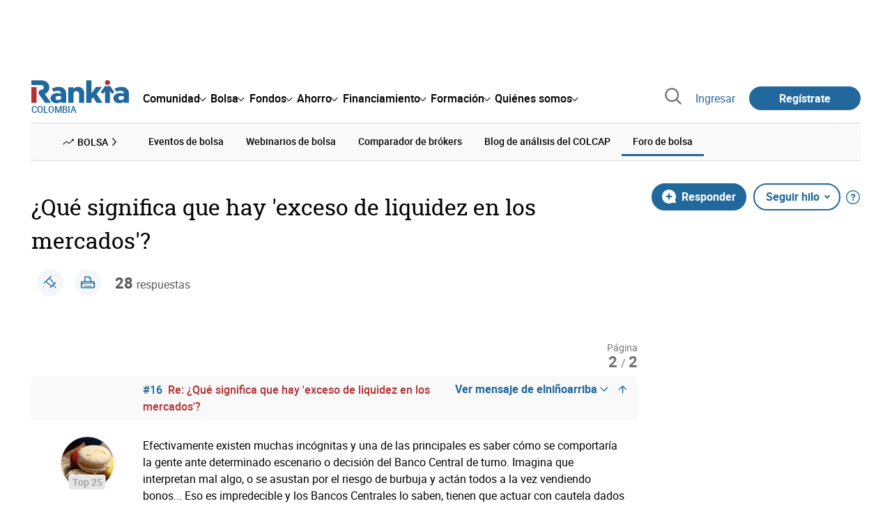

--- FILE ---
content_type: text/html; charset=utf-8
request_url: https://www.rankia.co/foros/bolsa/temas/3318882-que-significa-hay-exceso-liquidez-mercados
body_size: 30933
content:
<!DOCTYPE html>
<html lang='es-co' xml:lang='es-co' xmlns='http://www.w3.org/1999/xhtml'>
<head>
<link href='https://bam-cell.nr-data.net' rel='preconnect'>
<link href='https://d31dn7nfpuwjnm.cloudfront.net' rel='preconnect'>
<link href='https://www.google-analytics.com' rel='preconnect'>
<link href='https://www.googletagservices.com' rel='preconnect'>
<link href='https://www.googletagmanager.com' rel='preconnect'>
<link href='https://cdn.mxpnl.com' rel='preconnect'>
<link href='https://connect.facebook.net' rel='dns-prefetch'>
<link href='https://www.googleadservices.com' rel='dns-prefetch'>
<link href='https://googleads.g.doubleclick.net' rel='dns-prefetch'>
<script>
  function removeHubSpotCookies() {
    const didomi = Didomi?.getUserStatus();
  
    // Required purposes for HubSpot
    const requiredPurposes = [
      'create_ads_profile',
      'create_content_profile',
      'measure_content_performance',
      'improve_products',
      'cookies',
      'device_characteristics'
    ];
  
    // Check if HubSpot is explicitly denied or any required purpose is denied
    const hubspotDenied = didomi?.vendors?.consent?.disabled?.includes('c:hubspot');
    const anyRequiredPurposeDenied = requiredPurposes.some(purpose =>
      didomi?.purposes?.consent?.disabled?.includes(purpose)
    );
  
    if (hubspotDenied || anyRequiredPurposeDenied) {
      // Create a interval to check for HubSpot cookies
      const checkForCookies = setInterval(() => {
        const cookies = document.cookie.split(';');
        const hasHubspotCookies = cookies.some(cookie => {
          const cookieName = cookie.split('=')[0].trim();
          return cookieName.startsWith('__hs') || cookieName === 'hubspotutk';
        });
  
        if (hasHubspotCookies) {
            clearInterval(checkForCookies);
            cookies.forEach(cookie => {
              const cookieName = cookie.split('=')[0].trim();
              if (cookieName.startsWith('__hs') || cookieName === 'hubspotutk') {
                document.cookie = `${cookieName}=; expires=Thu, 01 Jan 1970 00:00:00 GMT; path=/; domain=.${window.location.hostname}`;
              }
            });
          }
        }, 1000);
  
      // Clear the interval after 10 seconds to prevent infinite checking
      setTimeout(() => clearInterval(checkForCookies), 10000);
    }
  }
  
  window.didomiOnReady = window.didomiOnReady || []
  window.didomiOnReady.push(function () {
    removeHubSpotCookies()
  })
</script>
<script type="text/javascript" id="hs-script-loader" async defer src="//js-eu1.hs-scripts.com/25090479.js"></script>
<meta content='width=device-width, initial-scale=1' name='viewport'>
<meta content='text/html; charset=utf-8' http-equiv='Content-Type'>
<script>
  window.dataLayer = window.dataLayer || [];
  function gtag() { window.dataLayer.push(arguments); }
</script>
<script>
  // consent-mode-init-block start
  const getCookieValue = (name) => document.cookie
        .split('; ')
        .find((row) => row.startsWith(`${name}=`))
        ?.split('=')[1];
  
  const getGranted = cookie => cookie === 'true' ? 'granted' : 'denied'
  
  const cookieBanners = getCookieValue('banners')
  const cookieTracking = getCookieValue('tracking')
  
  gtag('consent', 'default', {
    functionality_storage: 'granted',
    ad_storage: getGranted(cookieBanners),
    analytics_storage: getGranted(cookieTracking),
    wait_for_update: 500,
    region: ['es-co']
  });
  //consent-mode-init-block end
</script>
<script>
  (function(w,d,s,l,i){w[l]=w[l]||[];w[l].push({'gtm.start':
  new Date().getTime(),event:'gtm.js'});var f=d.getElementsByTagName(s)[0],
  j=d.createElement(s),dl=l!='dataLayer'?'&l='+l:'';j.async=true;j.src=
  'https://www.googletagmanager.com/gtm.js?id='+i+dl;f.parentNode.insertBefore(j,f);
  })(window,document,'script','dataLayer','GTM-5GSPXV4');
</script>
<script>
  window.dataLayer = window.dataLayer || []
  
  const areaSelectors = {"header":".rnk-Layout_MainHeader, .rnk-MainHeader","notifications":".rnk-Layout_NotificationsWrapper, .mobile-alerts","hero":".rnk-Hero, .rnk-Review_Header, .rnk-Hero-conversion","sidebar":".rnk-Layout_Sidebar-medium, .rnk-Layout_Sidebar-small","prefooter":".rnk-PreFooter","content":".rnk-Layout_Content, .rnk-Layout_Content-wide, .mobile-main","footer":".rnk-Footer","fixed-bottom":".rnk-FixedContainer"}
  const touchPoints = {"header":{"logo":".rnk-MainHeader_LogoWrapper","mega-menu":".rnk-MegaMenu_SectionsWrapper","sub-menu":".rnk-SectionNav","notification-bell":"notification-bell","search-preview":"#search-preview","profile-agent":"profile-agent"},"notifications":{"breadcrumbs":".breadcrumbs","disclamer":".rnk-Flash-disclaimer"},"hero":{"blog-author":".rnk-Blog_AuthorLink","blog-title":".rnk-Blog_Title","heading":".rnk-Hero_Heading","cta-button":".rnk-Hero_CtaWrapper .rnk-Button-cta, .rnk-Hero_CtaWrapper .rnk-Button-cta-orange","cta-dropdown-item":".rnk-Hero_CtaWrapper dropdown-item","sticky-title":".rnk-Hero_StickyTitleWrapper","navbar":".rnk-Hero_NavBar","review-header-cta":".rnk-Review_HeaderCta","metadata-item":".rnk-Metadata_Item"},"content":{"review-nav":".rnk-Review_Nav","post-footer":".rnk-BlogPost_Footer","post-related":".rnk-PostRelated"},"prefooter":{"blogs-list":".rnk-Home_BlogList","aviso-cfds":"#aviso-cfds"},"footer":{"social-network":".rnk-Footer_Social","navigation":".rnk-Footer_Copyright .rnk-Footer_Link"}}
  const bannerSlotNames = ["megabanner","megabanner-dos","megabanner-tres","megabanner-cuatro","megabanner-cinco","megabanner-bolsa","megabanner-fondos","megabanner-ahorro","megabanner-financiacion","sky-der","sky-izq","cintillo","boton","boton-dos","boton-tres","boton-cuatro","boton-cinco","boton-seis","robapaginas","robapaginas-dos","robapaginas-tres","robapaginas-cuatro","robapaginas-cinco","robapaginas-seis","robapaginas-300x250","robapaginas-300x600","robapaginas-300x90","robapaginas-dos-300x90","robapaginas-ahorro","robapaginas-bolsa","robapaginas-financiacion","robapaginas-fondos"]
  
  const bannerAreaSelectors = bannerSlotNames.reduce((accumulator, currentValue) => {
    accumulator[`banner-${currentValue}`] = `#${currentValue}-id`
    return accumulator
  }, {})
  
  const findParent = (target, object) => {
    for (const [identifier, selector] of Object.entries(object)) {
      if (target.closest(selector)) {
        return identifier;
      }
    }
    return 'no_especificado'
  }
  
  const findTrixAttachment = target => {
    const block = target.closest('action-text-attachment')
    const type = block?.attributes['content-type']?.value?.split('.')[2]
    if (type) return `widget_${type}`
    const presentation = block?.attributes['presentation']?.value
    if (presentation) return `widget_${presentation}`
    const userlink = block?.querySelector('a').href.includes('/usuarios/') ? 'userlink' : null
    if (userlink) return `widget_${userlink}`
    const wizard = target.closest('multistep-wizard')?.dataset?.captador
    if (wizard) return `asistente_${wizard}`
  
    return 'no_especificado'
  }
  
  const getAreaAndTouchpoint = target => {
    const area = findParent(target, areaSelectors)
    const touchPoint = findParent(target, bannerAreaSelectors)
  
    if (area === 'content') {
      const trixBlock = findTrixAttachment(target)
      if (trixBlock !== 'no_especificado') return [area, trixBlock]
    }
    if (touchPoint !== 'no_especificado') {
      return [area, touchPoint]
    } else if(area === 'sidebar') {
      return [area, target.closest('.rnk-SidebarBlock')?.id]
    } else if (area !== 'no_especificado' && area !== 'fixed-bottom') {
      return [area, findParent(target, touchPoints[area])]
    }
  
    return [area, touchPoint]
  }
  
  const getTextOrImg = node => {
    return node.innerText ? node.innerText.trim() : node.querySelector('img')?.outerHTML || 'no_especificado'
  }
  
  const getUrlData = href => {
    let url = ''
    let type = 'no_especificado'
    let id = 'no_especificado'
    let params = {}
  
    try {
      url = new URL(href)
    } catch(error) {
      return [type, id, params]
    }
  
    if (url.hostname === 'bit.ly') {
      type = 'Bitly'
    } else if (url.hostname === 'go.rankia.com') {
      type = 'JotURL'
    } else if ((url.hostname.includes('.rankia.') && url.pathname.startsWith('/redirections')) || url.hostname === 'red.rankia.com') {
      type = 'Nativo'
      if (url.search) {
        for ([key, value] of url.searchParams.entries()) { if (key.startsWith('cta')) params[key] = value }
      }
      if (url.hostname === 'red.rankia.com') {
        id = url.pathname.split('/').pop()
      }
    }
    if (type !== 'no_especificado') {
      id = url.pathname.split('/').pop()
    }
    return [type, id, params]
  }
  
  const getTargetData = (target, href = '') => {
    const url = href ? href : target.href
    const [redirectionType, redirectionId, params] = getUrlData(url)
    const [area, touchPoint] = getAreaAndTouchpoint(target)
    const isRedirection = redirectionType !== 'no_especificado'
    const options = {
      event: isRedirection ? 'redirectionClick' : 'linkClick',
      anchorContent: getTextOrImg(target),
      area: area,
      destinationURL: url,
      obfuscated: target.tagName !== 'A',
      redirectionType: redirectionType,
      redirectionId: redirectionId,
      touchPoint: touchPoint
    }
    return Object.assign(options, params)
  }
  
  window.setObfucatedDataToDatalayer = (target, url) => {
    window.dataLayer.push(getTargetData(target, url))
  }
  
  document.addEventListener('click', evt => {
    const clickedElement = evt.target
    const anchor = clickedElement.closest('A')
  
    if (anchor && (anchor.href.startsWith('https://') || anchor.href.startsWith('http://') || anchor.href.startsWith('/'))) {
      window.dataLayer.push(getTargetData(anchor));
    }
  }, true)
</script>


<title>¿Qué significa que hay &#39;exceso de liquidez en los mercados&#39;? - Rankia</title>
<meta content='Esta pregunta está planteada en' name='description'>
<meta content='2016-09-09T12:41:44-05:00' name='date'>
<link href='https://www.rankia.co/foros/bolsa/temas/3318882-que-significa-hay-exceso-liquidez-mercados' rel='canonical'>
<link href='https://www.rankia.com/foros/bolsa/temas/3318882-que-significa-hay-exceso-liquidez-mercados' hreflang='es-es' rel='alternate'>
<link href='https://www.rankia.mx/foros/bolsa/temas/3318882-que-significa-hay-exceso-liquidez-mercados' hreflang='es-mx' rel='alternate'>
<link href='https://www.rankia.co/foros/bolsa/temas/3318882-que-significa-hay-exceso-liquidez-mercados' hreflang='es-co' rel='alternate'>
<link href='https://www.rankia.com.ar/foros/bolsa/temas/3318882-que-significa-hay-exceso-liquidez-mercados' hreflang='es-ar' rel='alternate'>
<meta name="csrf-param" content="authenticity_token" />
<meta name="csrf-token" content="b6fT7QlRdu3cYT4A_GK83Bfgo2cZwbkNIZ2OCD8K__QVrc_YRpdBisi7g3wbEbbnI_QZZ3H7aGAb_c3SiIE_Bw" />
<script type="application/ld+json">{"@context":"https://schema.org","@type":"DiscussionForumPosting","@id":"https://www.rankia.com/foros/bolsa/temas/3318882-que-significa-hay-exceso-liquidez-mercados","url":"https://www.rankia.com/foros/bolsa/temas/3318882-que-significa-hay-exceso-liquidez-mercados","discussionUrl":"https://www.rankia.com/foros/bolsa/temas/3318882-que-significa-hay-exceso-liquidez-mercados","articleSection":"Foro de Bolsa","headline":"¿Qué significa que hay 'exceso de liquidez en los mercados'?","datePublished":"2016-09-04T12:12:14-05:00","dateModified":"2018-04-24T07:13:55-05:00","image":"https://www.rankia.co/images/rankia_logo.png","author":{"@type":"Person","name":"Buso"},"publisher":{"@type":"Organization","name":"Rankia","url":"https://www.rankia.com","logo":{"@type":"ImageObject","url":"https://www.rankia.co/images/rankia_logo.png"}},"mainEntityOfPage":{"@type":"WebPage","@id":"https://www.rankia.com/foros/bolsa/temas/3318882-que-significa-hay-exceso-liquidez-mercados","url":"https://www.rankia.com/foros/bolsa/temas/3318882-que-significa-hay-exceso-liquidez-mercados"},"interactionStatistic":{"@type":"InteractionCounter","interactionType":"https://schema.org/ReplyAction","userInteractionCount":28}}</script>

<link rel="preload" href="/assets/roboto-regular-870ef492e002e33a3aa893966cd38dd6d6d80c1beb1d7251d8b8e5f23631c9c4.woff2" as="font" type="font/woff2" crossorigin="anonymous">
<link rel="preload" href="/assets/roboto-italic-98402cf565e09a54bf66b59506b72c155fc5baf3e9259e3c7c7c2a611bb0428b.woff2" as="font" type="font/woff2" crossorigin="anonymous">
<link rel="preload" href="/assets/roboto-medium-50d7a83d9c3500e30463a029d9987a88de206c7dcbbec0830ac1bc92e9a465b1.woff2" as="font" type="font/woff2" crossorigin="anonymous">
<link rel="preload" href="/assets/roboto-bold-e280d11c13e4712c1508a9b5770d89c04259e3be10a572677206348cfae019cd.woff2" as="font" type="font/woff2" crossorigin="anonymous">
<link rel="preload" href="/assets/roboto-slab-118eddb9cdbe3f35ad704abb80c7a1700c4ce9e7be1a9c454eea771cc83d60fa.woff2" as="font" type="font/woff2" crossorigin="anonymous">
<link rel="preload" href="/assets/fonts-fc7a360167c6aa29234e02e2b9e2c9c3293cd59d11e285672456206cd527315e.css" as="style" type="text/css">
<link rel="stylesheet" href="/assets/fonts-fc7a360167c6aa29234e02e2b9e2c9c3293cd59d11e285672456206cd527315e.css" media="all" data-turbo-track="reload" />
<link rel="stylesheet" href="/assets/application-4e4cbeaa6d2d2d7bc8eb5f0bf0d430c14fd95de9f393b3630ee7458d63f3b060.css" media="all" data-turbo-track="reload" />



<link rel="icon" type="image/x-icon" href="/assets/favicon/favicon-4074964808af5e191fa99f1cdaf09fda63446d8d740b00d89bec21864637541d.ico" />
<link rel="apple-touch-icon" type="image/png" href="/assets/favicon/apple-touch-icon-c91689e8977312556edff16f659a29393c4a11f74685f99c1ca02b6fc7b6a44e.png" sizes="180x180" />
<link rel="icon" type="image/png" href="/assets/favicon/favicon-32x32-0c83aec75b6a53e74ccb7cac04b32a249ce1b17ec94e9f8b9367bc4890625e02.png" sizes="32x32" />
<link rel="icon" type="image/png" href="/assets/favicon/favicon-16x16-619944f642b65e4b8751c62b455133a3c61e08bbd99d7bb7f9ea2838a396385e.png" sizes="16x16" />
<link rel="mask-icon" type="image/x-icon" href="/assets/favicon/safari-pinned-tab-b8f7d03f88f89437790c2bf7a4215f588e0e4930b5b98848dc4e56409e88a75a.svg" color="#21689d" />
<meta content='#ffffff' name='msapplication-TileColor'>
<meta content='#ffffff' name='theme-color'>
<link href='https://www.rankia.co/titulares/feed.rss' rel='alternate' title='Rankia - Titulares' type='application/rss+xml'>

<script src="/assets/application-683251982bc5539bd3612959c81d060e9cba0b5a4d51142792e5d0d8f845cee1.js" defer="defer" data-turbo-track="reload"></script>
<script src="/packs/js/popbox-bf87270fa0194f10379e.js" defer="defer" data-turbo-track="reload"></script>
<script src="/packs/js/basic-components-91633892417f48e888dc.js" defer="defer" data-turbo-track="reload"></script>
<script src="/packs/js/notificaciones-a96d492426ab506d8c59.js" defer="defer" data-turbo-track="reload"></script>
<script src="/packs/js/search-3ac3b5827d67c7f31427.js" defer="defer" data-turbo-track="reload"></script>
<script src="/packs/js/megamenu-ca3da5db522ab843b6f5.js" defer="defer" data-turbo-track="reload"></script>
<script src="/packs/js/o9n-5b6de735dd39d57f4806.js" defer="defer" data-turbo-track="reload"></script>
<script src="/packs/js/hotwired-137a2790c847b6ca9c0c.js" defer="defer" data-turbo-track="reload"></script>
<script src="https://securepubads.g.doubleclick.net/tag/js/gpt.js" async="async"></script>
<script>
  window.googletag = window.googletag || {cmd: []}
  
  window.isDlBannerAllows = () => {
    if (true) return true
  
    return !!dataLayer?.find(item => item[0] === 'consent' && item[2].ad_storage === 'granted')
  }
  
  window.getDlfield = (fieldName) => {
    // find the last object with 'event' field equals to 'pageView'
    const lastPageViewObject = dataLayer?.slice().reverse().find(item => item['event'] === 'page_view')
    return lastPageViewObject?.[fieldName]
  }
  
  window.initGtagSlot = (slotId, slotName, sizes) => {
    const slot = googletag.pubads().getSlots().find(slot => slot.getSlotElementId() === slotId)
    if (slot) {
      return googletag.pubads().refresh([slot])
    }
    return googletag.defineSlot('1006594/rankiaco', sizes, slotId).setTargeting('pos', [slotName]).addService(googletag.pubads())
  }
  
  window.displayGtagSlot = (slotId) => {
    googletag.cmd.push(function() {
      const slot = googletag.pubads().getSlots().find(slot => slot.getSlotElementId() === slotId)
      if (slot) {
        return googletag.display(slot);
      }
      const thisSlot = allSlots?.find(item => item[0] === slotId)
      if (thisSlot) {
        const [_, slotName, sizes] = thisSlot
        googletag.defineSlot('1006594/rankiaco', sizes, slotId).setTargeting('pos', [slotName]).addService(googletag.pubads())
        return googletag.display(slotId);
      }
    })
  }
  
  window.displayAllGtagSlots = () => {
    googletag.pubads().getSlots().forEach(slot => googletag.display(slot.getSlotElementId()))
  }
</script>
<script>
  const allSlots = [
    ['megabanner-id', 'megabanner', [[970, 90], [728, 90]]],
    ['megabanner-dos-id', 'megabanner_dos', [[970, 90], [728, 90]]],
    ['sky-izq-id', 'sky_izq', [[160, 600], [120, 600]]],
    ['sky-der-id', 'sky_der', [[160, 600], [120, 600]]],
  ]
  
  window.addSlots = (slots) => {
    if (allSlots.find(item => item[0] === slots[0])) return
  
    allSlots.push(slots)
  }
  
  window.googletagInint = () => {
    if (isDlBannerAllows()) {
  
      googletag.cmd.push(function() {
        allSlots.forEach(item => {
          return initGtagSlot(...item)
        })
  
        googletag.pubads()
          .setTargeting('perfil', [getDlfield('buyer_profile')])
          .setTargeting('etiqueta', [getDlfield('tag_main')])
          .setTargeting('blog', [getDlfield('blog')])
          .setTargeting('pageID', [getDlfield('page_id')])
  
        googletag.pubads().collapseEmptyDivs()
        googletag.pubads().enableSingleRequest()
        googletag.pubads().setCentering(true)
        googletag.enableServices()
        googletag.pubads().getSlots().forEach(slot => {
          googletag.pubads().refresh([slot])
        })
      })
    }
  }
  
  document.addEventListener('turbo:load', googletagInint)
</script>


<script>
  window.addEventListener('load', function () {
    loadBanners()
  })
  document.addEventListener('turbo:frame-load', function () {
    googletag.cmd.push(function() {
      googletag.destroySlots()
      loadBanners()
    })
  })
  
  document.addEventListener('load-awesomplete-css', function () {
    const awesompleteCss = document.createElement('link')
    awesompleteCss.rel = 'stylesheet'
    awesompleteCss.media = 'screen'
    awesompleteCss.href = '/assets/awesomplete.min-489369b2d6ba80968c22f8c6733a4ba8bc983d6b067823a602c4bebc85924400.css'
    document.head.appendChild(awesompleteCss)
  })
  
  document.addEventListener('DOMContentLoaded', function () {
    window.googletag = window.googletag || {cmd: []}
    googletag.cmd.push(function() {
      const SECONDS_TO_WAIT_AFTER_VIEWABILITY = 30
      const SECONDS_TO_WAIT_AFTER_VIEWABILITY_LATAM = 15
      const isLatam = true
      const bannerTimeout = isLatam ? SECONDS_TO_WAIT_AFTER_VIEWABILITY_LATAM : SECONDS_TO_WAIT_AFTER_VIEWABILITY
  
      googletag.pubads().addEventListener('impressionViewable', function(event) {
        let slot = event.slot
        setTimeout(function() {
            googletag.pubads().refresh([slot])
          },
          bannerTimeout * 1000
        )
      })
    })
  })
</script>

</head>
<body>
<turbo-frame data-turbo-action='advance' id='content'>
<link rel="stylesheet" href="/assets/trix_editor-52e8b041af064fe00013f44a74dd7adb6431864486fe6806c7e93bff3d159dc8.css" data-turbo-track="reload" />

<script type='application/javascript'>
document.addEventListener('turbo:frame-render', function () {
  document.title = '¿Qué significa que hay \'exceso de liquidez en los mercados\'? - Rankia'

  let metaDescription = 'Esta pregunta está planteada en'

  let metaDate = '2016-09-09T12:41:44-05:00'

  if (document.querySelector('meta[name="description"]') === null) {
    createElementAndAddIt('description', metaDescription)
  }
  else {
    document.querySelector('meta[name="description"]').setAttribute('content', metaDescription)
  }

  if(metaDate !== 0) {
    if (document.querySelector('meta[name="date"]') === null) {
      createElementAndAddIt('date', metaDate)
    } else {
      document.querySelector('meta[name="date"]').setAttribute('content', metaDate)
    }
  }
})

function createElementAndAddIt(name, content) {
  let element = document.createElement('meta')
  element.name = name
  element.setAttribute('content', content)

  document.querySelector('title').insertAdjacentElement('afterend',element);
}

</script>

<div class='nojs rnk-Page seccion-tema bolsa' data-layout='application' id='layout-block'>
<link rel="stylesheet" href="/assets/user_profiles-93b42a3f130e21af7acc23cce00a287fb21437445015969cdf948a9c4978005a.css" media="all" data-turbo-track="reload" />
<link rel="stylesheet" href="/assets/standalone/pages/temas-1a366dfad49383128f195ccc5c0a55ee97c326ff87235e5d5d0268d65b40bcc0.css" media="all" data-turbo-track="reload" />

<script src="/packs/js/opinables/sticky-header-20250ccf323c7a225c7d.js" defer="defer" data-turbo-track="reload"></script>


<!-- Google Tag Manager (noscript) -->
<noscript>
<iframe height='0' src='https://www.googletagmanager.com/ns.html?id=GTM-5GSPXV4' style='display:none;visibility:hidden' width='0'></iframe>
</noscript>
<!-- End Google Tag Manager (noscript) -->


<div class='rnk-Layout'>
<div class='core-BackLayer'>
<div class='core-BackLayer_OutsideBannersWrapper'>
<div class='core-BackLayer_OutsideBanner-left'>
<div class="bnr-Bloque-exterior-izq"><div id="sky-izq-id" style="width: 160px; height: 600px;"><script>displayGtagSlot('sky-izq-id')</script></div></div>
</div>
<div class='core-BackLayer_OutsideBanner-right'>
<div class="bnr-Bloque-exterior-der"><div id="sky-der-id" style="width: 160px; height: 600px;"><script>displayGtagSlot('sky-der-id')</script></div></div>
</div>
</div>
</div>
<div class='rnk-Layout_MainWrapper'>
<div class='rnk-Layout_Main rnk-Layout-content-boxed'>
<div class='rnk-Layout_MainHeader'>
<div class="bnr-Bloque-superior"><div id="megabanner-id" style="width: 970px; height: 90px;"><script>displayGtagSlot('megabanner-id')</script></div></div>
<header class='rnk-MainHeader' data-action='resize@window-&gt;megamenu#closeMenu
                      click@window-&gt;megamenu#closeMenuClickingOutside' data-controller='megamenu'>
<input class='hidden' data-action='change-&gt;megamenu#positionMenu' data-megamenu-target='burger' id='open-menu' type='checkbox'>
<div class='rnk-MainSiteNav rnk-flex rnk-flex-justify-between rnk-flex-align-center'>
<div class='rnk-MainLinks rnk-flex rnk-flex-align-center'>
<div class='rnk-MainMenuToggle'>
<label for='open-menu' id='open-menu-label'></label>
</div>
<div class='rnk-MainHeader_LogoWrapper'>
<a data-turbo="true" data-turbo-frame="content" href="/"><img alt="Rankia" class="rnk-MainHeader_Logo" width="99" height="24" src="/assets/rankia_logo-2c2419e2389f406983884453d7972e9ad481ae78835d2226499d9b863815a1b9.svg" /></a>
<span class='rnk-MainHeader_LogoText'>Colombia</span>
</div>
<nav aria-label='Barra de navegación principal' class='rnk-MegaMenu rnk-MegaMenu-seo' role='menubar'>
<div class='rnk-MegaMenu_Main' data-megamenu-target='mainNav'>
<div class='rnk-MegaMenu_MainItem'>
<button aria-haspopup='true' class='rnk-Button-reset rnk-MegaMenu_Item rnk-MegaMenu_Item-toggler-main rnk-MegaMenu_Item-toggler-main-arrow' data-action='click-&gt;megamenu#togglerMainNavClick' data-gap='comunidad' data-megamenu-target='togglerMainNav' data-title='comunidad' id='megamenu-comunidad-toggler' role='menuitem'>
<span>Comunidad</span>
</button>
</div>
<div class='rnk-MegaMenu_MainItem'>
<button aria-haspopup='true' class='rnk-Button-reset rnk-MegaMenu_Item rnk-MegaMenu_Item-toggler-main rnk-MegaMenu_Item-toggler-main-arrow' data-action='click-&gt;megamenu#togglerMainNavClick' data-gap='bolsa' data-megamenu-target='togglerMainNav' data-title='bolsa' id='megamenu-bolsa-toggler' role='menuitem'>
<span>Bolsa</span>
</button>
</div>
<div class='rnk-MegaMenu_MainItem'>
<button aria-haspopup='true' class='rnk-Button-reset rnk-MegaMenu_Item rnk-MegaMenu_Item-toggler-main rnk-MegaMenu_Item-toggler-main-arrow' data-action='click-&gt;megamenu#togglerMainNavClick' data-gap='fondos' data-megamenu-target='togglerMainNav' data-title='fondos' id='megamenu-fondos-toggler' role='menuitem'>
<span>Fondos</span>
</button>
</div>
<div class='rnk-MegaMenu_MainItem'>
<button aria-haspopup='true' class='rnk-Button-reset rnk-MegaMenu_Item rnk-MegaMenu_Item-toggler-main rnk-MegaMenu_Item-toggler-main-arrow' data-action='click-&gt;megamenu#togglerMainNavClick' data-gap='ahorro' data-megamenu-target='togglerMainNav' data-title='ahorro' id='megamenu-ahorro-toggler' role='menuitem'>
<span>Ahorro</span>
</button>
</div>
<div class='rnk-MegaMenu_MainItem'>
<button aria-haspopup='true' class='rnk-Button-reset rnk-MegaMenu_Item rnk-MegaMenu_Item-toggler-main rnk-MegaMenu_Item-toggler-main-arrow' data-action='click-&gt;megamenu#togglerMainNavClick' data-gap='financiacion' data-megamenu-target='togglerMainNav' data-title='financiamiento' id='megamenu-financiamiento-toggler' role='menuitem'>
<span>Financiamiento</span>
</button>
</div>
<div class='rnk-MegaMenu_MainItem'>
<button aria-haspopup='true' class='rnk-Button-reset rnk-MegaMenu_Item rnk-MegaMenu_Item-toggler-main rnk-MegaMenu_Item-toggler-main-arrow' data-action='click-&gt;megamenu#togglerMainNavClick' data-gap='formacion' data-megamenu-target='togglerMainNav' data-title='formacion' id='megamenu-formacion-toggler' role='menuitem'>
<span>Formación</span>
</button>
</div>
<div class='rnk-MegaMenu_MainItem'>
<button aria-haspopup='true' class='rnk-Button-reset rnk-MegaMenu_Item rnk-MegaMenu_Item-toggler-main rnk-MegaMenu_Item-toggler-main-arrow' data-action='click-&gt;megamenu#togglerMainNavClick' data-gap='quienes_somos' data-megamenu-target='togglerMainNav' data-title='quienes-somos' id='megamenu-quienes-somos-toggler' role='menuitem'>
<span>Quiénes somos</span>
</button>
</div>
</div>
</nav>

</div>
<div class='rnk-MainTools rnk-flex rnk-flex-align-center'>
<div class='rnk-Elastic' data-controller='search-preview' id='search-preview'>
<button class='rnk-Elastic_IconLupa' data-action='search-preview#show' title='Buscar en Rankia'>
<span class="rnk-svg-icon-pseudo rnk-Elastic_Icon rnk-text-color-grey-darker" style="--icon-url: url(/assets/icons/icon-search-grey-7cef8b165cec2020f15f7e12a2144972fcd3661f8a2919982389f198c14ccd81.svg); --icon-size: 1em"></span>
</button>
<div class='rnk-Elastic_Search' data-action='resize@window-&gt;search-preview#resize tab-click-&gt;search-preview#tabClick' data-search-preview-target='search'>
<div class='rnk-Elastic_SearchFormWrapper'>
<form data-search-preview-target="form" data-action="submit-&gt;search-preview#submit" class="rnk-Elastic_SearchForm" action="/buscador" accept-charset="UTF-8" method="get"><input data-search-preview-target='selectedCategory' name='categoria' type='hidden'>
<div class='rnk-Elastic_SearchBoxWrapper rnk-flex rnk-width-wide rnk-flex-align-center rnk-flex-justify-between'>
<input type="search" name="q" id="q" placeholder="Busca en Rankia..." class="rnk-Elastic_SearchBox" data-search-preview-target="q" data-action="input-&gt;search-preview#input" autocomplete="off" />
<div class='rnk-flex relative'>
<input type="image" src="https://www.rankia.co/assets/icons/search-primary-f6586de80998c67a47f90feae8f5ce3d95d17fc8891b60086b91c8c55a9c4768.svg" class="rnk-Elastic_SearchSubmit" alt="Buscar en Rankia" data-search-preview-target="submit" />
<div class='rnk-Elastic_SearchLoading invisible' data-search-preview-target='loading'>
<img class="rnk-Elastic_SearchLoadingIcon" loading="lazy" src="https://www.rankia.co/assets/icons/loading-009a44d6cde9bc6fadfc0f92e8dac6e0007806bb641003c597fe47e4ad0b36b7.svg" />
</div>
</div>
</div>
</form><div class='rnk-ComponentTabs hidden' data-action='resize@window-&gt;search-tabs#resize' data-controller='search-tabs' data-search-preview-target='searchTabs'>
<button class='rnk-Button rnk-ComponentTabsNav rnk-ComponentTabsNav-left' data-action='search-tabs#arrowLeftClick' data-search-tabs-target='arrowLeft' type='button'>
<span class="rnk-svg-icon-pseudo svg-icon-rotate-180 rnk-ComponentTabsNavIcon" style="--icon-url: url(/assets/icons/caret-outline-af0c968e9f35ed8cb36d9c6c266be072265fd720299ea91c640ba5093f3e8f2f.svg); --icon-size: .75em"></span>
</button>
<div class='rnk-ComponentTabsViewport' data-action='scroll-&gt;search-tabs#viewportScroll' data-search-tabs-target='viewport'>
<div aria-label='Navegación en pestañas' class='rnk-ComponentTabsList' data-action='transitionend-&gt;search-tabs#transitionEnd' data-search-tabs-target='bar' role='tablist'>
<div aria-selected='true' class='rnk-ComponentTabsItem' data-action='click-&gt;search-tabs#tabClick' data-category='todo' data-search-tabs-target='tab' role='tab'>
Todo
</div>
<div aria-selected='false' class='rnk-ComponentTabsItem' data-action='click-&gt;search-tabs#tabClick' data-category='foros' data-search-tabs-target='tab' role='tab'>
Foros
</div>
<div aria-selected='false' class='rnk-ComponentTabsItem' data-action='click-&gt;search-tabs#tabClick' data-category='blogs' data-search-tabs-target='tab' role='tab'>
Blogs
</div>
<div aria-selected='false' class='rnk-ComponentTabsItem' data-action='click-&gt;search-tabs#tabClick' data-category='entidades' data-search-tabs-target='tab' role='tab'>
Entidades
</div>
<div aria-selected='false' class='rnk-ComponentTabsItem' data-action='click-&gt;search-tabs#tabClick' data-category='productos' data-search-tabs-target='tab' role='tab'>
Productos
</div>
<div aria-selected='false' class='rnk-ComponentTabsItem' data-action='click-&gt;search-tabs#tabClick' data-category='expertos' data-search-tabs-target='tab' role='tab'>
Expertos
</div>
<div aria-selected='false' class='rnk-ComponentTabsItem' data-action='click-&gt;search-tabs#tabClick' data-category='usuarios' data-search-tabs-target='tab' role='tab'>
Usuarios
</div>
<div aria-selected='false' class='rnk-ComponentTabsItem' data-action='click-&gt;search-tabs#tabClick' data-category='formacion' data-search-tabs-target='tab' role='tab'>
Formación
</div>
<div aria-selected='false' class='rnk-ComponentTabsItem' data-action='click-&gt;search-tabs#tabClick' data-category='videos' data-search-tabs-target='tab' role='tab'>
Vídeos
</div>
</div>
<div class='rnk-ComponentTabsIndicator' data-search-tabs-target='indicator'></div>
</div>
<button class='rnk-Button rnk-ComponentTabsNav rnk-ComponentTabsNav-right' data-action='search-tabs#arrowRightClick' data-search-tabs-target='arrowRight' type='button'>
<span class="rnk-svg-icon-pseudo rnk-ComponentTabsNavIcon" style="--icon-url: url(/assets/icons/caret-outline-af0c968e9f35ed8cb36d9c6c266be072265fd720299ea91c640ba5093f3e8f2f.svg); --icon-size: .75em"></span>
</button>
</div>

</div>
<div class='rnk-Elastic_SearchPopular rnk-display-none-mobile' data-search-preview-target='popularSearch'></div>
<div class='rnk-Elastic_Preview rnk-Elastic_Preview-collapsed' data-search-preview-target='preview'></div>
</div>
</div>

<div class='rnk-MainAccess rnk-MainAccess_Links'>
<form class="rnk-inline" method="post" action="/login?destino_login=%2Fforos%2Fbolsa%2Ftemas%2F3318882-que-significa-hay-exceso-liquidez-mercados"><button class="rnk-Button-reset rnk-MainAccess_Link" type="submit">Ingresar</button><input type="hidden" name="authenticity_token" value="NgMoT-Tv-KtO8k79rUua7lT-YtohlTQkDloIXlx59ZvIZJcrOr5nZEZqkP5NX2_opB7409qIac-Ogft7hLej7A" autocomplete="off" /></form>
<form class="rnk-inline" method="post" action="/registrame"><button title="Regístrate en Rankia" class="rnk-Button-primary rnk-Button-small rnk-Button-pill rnk-margin-left-medium rnk-MainAccess_Link-register" type="submit">Regístrate
</button><input type="hidden" name="authenticity_token" value="q-1_x1QAA6X0pZyVVdlaDpoVN7kMjglM_ydJEFAT9fEK3Ucv-AdoDnVlou14qc0gG8C4ExktGGBw-M4JIIM0mw" autocomplete="off" /></form></div>
<div class='rnk-MainAccess'>
<div class='rnk-Button-primary rnk-Button-small rnk-Button-pill rnk-MainAccess_Access' onclick='popupAcceder()'>
<svg xmlns="http://www.w3.org/2000/svg" class="svg-icon-user-white" viewBox="0 0 512 512" width="1.2em" height="1.2em">
  <path fill="#fff" d="M255,252.76a91.69,91.69,0,1,0-91.68-91.68A91.68,91.68,0,0,0,255,252.76Zm153.81,77.73c-39.76-24.07-98.93-39.62-150.75-39.62-53.67,0-114.56,16.07-155.13,40.93a35.91,35.91,0,0,0-17,30.48v.16l1,66.61a13.78,13.78,0,0,0,13.8,13.56H412.23A13.77,13.77,0,0,0,426,428.86V361.05A35.9,35.9,0,0,0,408.85,330.49Z"></path>
</svg>
<span>Acceder</span>
</div>
</div>


</div>
</div>
<nav aria-label='Navegación principal' class='rnk-MegaMenu_SectionsWrapper rnk-MegaMenu-seo' data-megamenu-target='wrapper'>
<div class='rnk-MegaMenu_Section rnk-MegaMenu_Section-has-3-columns' data-megamenu-target='section' id='megamenu-comunidad' role='menu'>
<div class='rnk-MegaMenu_SectionColumn rnk-MegaMenu_SectionColumn-intro'>
<b class='h3'>Participa en la comunidad financiera de habla hispana con más de un millón de usuarios registrados.</b>
</div>

<div class='rnk-MegaMenu_SectionColumn'>
<div class='rnk-MegaMenu_SectionItem'>
<div aria-haspopup='true' class='rnk-MegaMenu_Item-toggler rnk-MegaMenu_Item' onclick='this.parentElement.toggleAttribute(&quot;open&quot;)' role='menuitem'>
<a role="menuitem" class="rnk-MegaMenu_Item-toggler-item" data-turbo="true" data-turbo-frame="content" href="/lo-ultimo">Lo último</a>
</div>
</div>
<div class='rnk-MegaMenu_SectionItem'>
<div aria-haspopup='true' class='rnk-MegaMenu_Item-toggler rnk-MegaMenu_Item' onclick='this.parentElement.toggleAttribute(&quot;open&quot;)' role='menuitem'>
<a role="menuitem" class="rnk-MegaMenu_Item-toggler-item" data-turbo="true" data-turbo-frame="content" href="/foros">Foros</a>
</div>
</div>
<div class='rnk-MegaMenu_SectionItem'>
<div aria-haspopup='true' class='rnk-MegaMenu_Item-toggler rnk-MegaMenu_Item' onclick='this.parentElement.toggleAttribute(&quot;open&quot;)' role='menuitem'>
<a role="menuitem" class="rnk-MegaMenu_Item-toggler-item" data-turbo="true" data-turbo-frame="content" href="/blogs">Blogs</a>
</div>
</div>
<div class='rnk-MegaMenu_SectionItem'>
<div aria-haspopup='true' class='rnk-MegaMenu_Item-toggler rnk-MegaMenu_Item' onclick='this.parentElement.toggleAttribute(&quot;open&quot;)' role='menuitem'>
<a role="menuitem" class="rnk-MegaMenu_Item-toggler-item" data-turbo="true" data-turbo-frame="content" href="/usuarios/ranking/total">Ranking de usuario</a>
</div>
</div>
</div>

<a role="menuitem" class="rnk-MegaMenu_SectionColumn rnk-MegaMenu_SectionColumn-promo" data-turbo="true" data-turbo-frame="content" href="/blogs"><div class='rnk-MegaMenu_SectionColumn-promoContent'>
<div class='rnk-MegaMenu_SectionColumn-promoBadge'>
Lo mejor de comunidad
</div>
<b class='rnk-block rnk-margin-bottom-small rnk-MegaMenu_SectionColumn-promoTitle'>
<span class='rnk-MegaMenu_SectionColumn-promoTextBackground'>Nuestros blogs de bolsa contienen todo lo que necesitas para empezar a invertir ¿Los conoces?</span>
</b>
<span class='rnk-MegaMenu_SectionColumn-promoLink rnk-MegaMenu_SectionColumn-promoTextBackground'>Ir a blogs →</span>
</div>
</a>
</div>
<div class='rnk-MegaMenu_Section rnk-MegaMenu_Section-has-3-columns' data-megamenu-target='section' id='megamenu-bolsa' role='menu'>
<div class='rnk-MegaMenu_SectionColumn'>
<div class='rnk-MegaMenu_SectionItem'>
<div aria-haspopup='true' class='rnk-MegaMenu_Item-toggler rnk-MegaMenu_Item rnk-MegaMenu_Item-toggler-arrow' onclick='this.parentElement.toggleAttribute(&quot;open&quot;)' role='menuitem'>
<a role="menuitem" class="rnk-MegaMenu_Item-toggler-item" data-turbo="true" data-turbo-frame="content" href="/bolsa">Bolsa</a>
</div>
<div class='rnk-MegaMenu_Subsection'>
<a class="rnk-MegaMenu_Item" role="menuitem" data-turbo="true" data-turbo-frame="content" href="/blog/analisis-colcap">Blog análisis del COLCAP</a>
<a class="rnk-MegaMenu_Item" role="menuitem" data-turbo="true" data-turbo-frame="content" href="/blog/analisis-colcap/3425201-mejores-brokers-colombia-para-forex-divisas-cfds-acciones-colombianas-estadounidenses">Mejores brókers Colombia</a>
<a class="rnk-MegaMenu_Item" role="menuitem" data-turbo="true" data-turbo-frame="content" href="/brokers/comparador">Comparador de brókers</a>
<a class="rnk-MegaMenu_Item" role="menuitem" data-turbo="true" data-turbo-frame="content" href="/acciones/comparador">Comparador de acciones</a>
<a class="rnk-MegaMenu_Item" role="menuitem" data-turbo="true" data-turbo-frame="content" href="/foros/bolsa/temas">Foro</a>
</div>
</div>
</div>

<div class='rnk-MegaMenu_SectionColumn'>
<div class='rnk-MegaMenu_SectionItem'>
<div aria-haspopup='true' class='rnk-MegaMenu_Item-toggler rnk-MegaMenu_Item' onclick='this.parentElement.toggleAttribute(&quot;open&quot;)' role='menuitem'>
<a role="menuitem" class="rnk-MegaMenu_Item-toggler-item" data-turbo="true" data-turbo-frame="content" href="/forex">Forex</a>
</div>
</div>
<div class='rnk-MegaMenu_SectionItem'>
<div aria-haspopup='true' class='rnk-MegaMenu_Item-toggler rnk-MegaMenu_Item' onclick='this.parentElement.toggleAttribute(&quot;open&quot;)' role='menuitem'>
<a role="menuitem" class="rnk-MegaMenu_Item-toggler-item" data-turbo="true" data-turbo-frame="content" href="/categorias/futuros">Futuros</a>
</div>
</div>
<div class='rnk-MegaMenu_SectionItem'>
<div aria-haspopup='true' class='rnk-MegaMenu_Item-toggler rnk-MegaMenu_Item' onclick='this.parentElement.toggleAttribute(&quot;open&quot;)' role='menuitem'>
<a role="menuitem" class="rnk-MegaMenu_Item-toggler-item" data-turbo="true" data-turbo-frame="content" href="/categorias/opciones">Opciones</a>
</div>
</div>
<div class='rnk-MegaMenu_SectionItem'>
<div aria-haspopup='true' class='rnk-MegaMenu_Item-toggler rnk-MegaMenu_Item' onclick='this.parentElement.toggleAttribute(&quot;open&quot;)' role='menuitem'>
<a role="menuitem" class="rnk-MegaMenu_Item-toggler-item" data-turbo="true" data-turbo-frame="content" href="/categorias/cfds">CFDs</a>
</div>
</div>
</div>

<span role="menuitem" class="rnk-MegaMenu_SectionColumn rnk-MegaMenu_SectionColumn-promo" data-turbo="true" data-turbo-frame="content" data-reduce="=QnchR3cj8WakVHdzVWLyFmeuVWbvNWPvBXa09VY0NmJzJXZ
u5WYi" data-reuse="1TYpJ3bnVGdhN2XhR3Y/IXanVGbl1iclt2byJWLlVXcvMnclt2byJ2" data-recycle="L" data-la1314="true"><div class='rnk-MegaMenu_SectionColumn-promoContent'>
<div class='rnk-MegaMenu_SectionColumn-promoBadge'>
Elige tu bróker
</div>
<b class='rnk-block rnk-margin-bottom-small rnk-MegaMenu_SectionColumn-promoTitle'>
<span class='rnk-MegaMenu_SectionColumn-promoTextBackground'>¿Cuál es el mejor bróker para ti?</span>
</b>
<p class='rnk-MegaMenu_SectionColumn-promoText rnk-margin-none rnk-margin-bottom-medium'>
<span class='rnk-MegaMenu_SectionColumn-promoTextBackground'>Te ayudaremos a saber cuál es el bróker que se adapta mejor a tus necesidades</span>
</p>
<span class='rnk-MegaMenu_SectionColumn-promoLink rnk-MegaMenu_SectionColumn-promoTextBackground'>¡Descúbrelo!</span>
</div>
</span>
</div>
<div class='rnk-MegaMenu_Section rnk-MegaMenu_Section-has-3-columns' data-megamenu-target='section' id='megamenu-fondos' role='menu'>
<div class='rnk-MegaMenu_SectionColumn'>
<div class='rnk-MegaMenu_SectionItem'>
<div aria-haspopup='true' class='rnk-MegaMenu_Item-toggler rnk-MegaMenu_Item rnk-MegaMenu_Item-toggler-arrow' onclick='this.parentElement.toggleAttribute(&quot;open&quot;)' role='menuitem'>
<a role="menuitem" class="rnk-MegaMenu_Item-toggler-item" data-turbo="true" data-turbo-frame="content" href="/categorias/fondos">Fondos de inversión</a>
</div>
<div class='rnk-MegaMenu_Subsection'>
<a class="rnk-MegaMenu_Item" role="menuitem" data-turbo="true" data-turbo-frame="content" href="/fondos-de-inversion/comparador">Comparador de fondos de inversión</a>
<a class="rnk-MegaMenu_Item" role="menuitem" data-turbo="true" data-turbo-frame="content" href="/gestoras">Sociedades administradoras de fondos de inversión colectiva</a>
</div>
</div>
</div>

<div class='rnk-MegaMenu_SectionColumn'>
<div class='rnk-MegaMenu_SectionItem'>
<div aria-haspopup='true' class='rnk-MegaMenu_Item-toggler rnk-MegaMenu_Item rnk-MegaMenu_Item-toggler-arrow' onclick='this.parentElement.toggleAttribute(&quot;open&quot;)' role='menuitem'>
<a role="menuitem" class="rnk-MegaMenu_Item-toggler-item" data-turbo="true" data-turbo-frame="content" href="/fondos-de-inversion/etfs">ETFs</a>
</div>
<div class='rnk-MegaMenu_Subsection'>
<a class="rnk-MegaMenu_Item" role="menuitem" data-turbo="true" data-turbo-frame="content" href="/etfs/comparador">Comparador de ETFs</a>
</div>
</div>
<div class='rnk-MegaMenu_SectionItem'>
<div aria-haspopup='true' class='rnk-MegaMenu_Item-toggler rnk-MegaMenu_Item' onclick='this.parentElement.toggleAttribute(&quot;open&quot;)' role='menuitem'>
<a role="menuitem" class="rnk-MegaMenu_Item-toggler-item" data-turbo="true" data-turbo-frame="content" href="/pensiones">Fondos de pensiones y cesantías</a>
</div>
</div>
</div>

<a role="menuitem" class="rnk-MegaMenu_SectionColumn rnk-MegaMenu_SectionColumn-promo" data-turbo="true" data-turbo-frame="content" href="/blog/fondos-inversion-colectiva-colombia/3143083-mejores-fondos-inversion-colectiva"><div class='rnk-MegaMenu_SectionColumn-promoContent'>
<div class='rnk-MegaMenu_SectionColumn-promoBadge'>
Lo mejor de fondos
</div>
<b class='rnk-block rnk-margin-bottom-small rnk-MegaMenu_SectionColumn-promoTitle'>
<span class='rnk-MegaMenu_SectionColumn-promoTextBackground'>¿Cuáles son los mejores fondos de inversión?</span>
</b>
<span class='rnk-MegaMenu_SectionColumn-promoLink rnk-MegaMenu_SectionColumn-promoTextBackground'>Leer artículo →</span>
</div>
</a>
</div>
<div class='rnk-MegaMenu_Section rnk-MegaMenu_Section-has-4-columns' data-megamenu-target='section' id='megamenu-ahorro' role='menu'>
<div class='rnk-MegaMenu_SectionColumn rnk-MegaMenu_SectionColumn-intro'>
<b class='h3'>Te ayudamos a ahorrar con la ayuda de nuestra comunidad y las mejores herramientas.</b>
</div>

<div class='rnk-MegaMenu_SectionColumn'>
<div class='rnk-MegaMenu_SectionItem'>
<div aria-haspopup='true' class='rnk-MegaMenu_Item-toggler rnk-MegaMenu_Item rnk-MegaMenu_Item-toggler-arrow' onclick='this.parentElement.toggleAttribute(&quot;open&quot;)' role='menuitem'>
<a role="menuitem" class="rnk-MegaMenu_Item-toggler-item" data-turbo="true" data-turbo-frame="content" href="/blog/ranking-tarjetas-credito-debito">Tarjetas</a>
</div>
<div class='rnk-MegaMenu_Subsection'>
<a class="rnk-MegaMenu_Item" role="menuitem" data-turbo="true" data-turbo-frame="content" href="/tarjetas/comparador">Comparador de tarjetas</a>
<span class="rnk-MegaMenu_Item" role="menuitem" data-turbo="true" data-turbo-frame="content" data-reduce="==gcpdWZsVWLhRXZqJXY" data-reuse="01SZ1F3LzFGdlpmchR3L" data-recycle="" data-la1314="true">Simulador de tarjetas</span>
</div>
</div>
<div class='rnk-MegaMenu_SectionItem'>
<div aria-haspopup='true' class='rnk-MegaMenu_Item-toggler rnk-MegaMenu_Item rnk-MegaMenu_Item-toggler-arrow' onclick='this.parentElement.toggleAttribute(&quot;open&quot;)' role='menuitem'>
<a role="menuitem" class="rnk-MegaMenu_Item-toggler-item" data-turbo="true" data-turbo-frame="content" href="/blog/cuentas-bancarias-corrientes-ahorro-nomina">Cuentas</a>
</div>
<div class='rnk-MegaMenu_Subsection'>
<a class="rnk-MegaMenu_Item" role="menuitem" data-turbo="true" data-turbo-frame="content" href="/cuentas/simular-cuenta-bancaria">Simulador de cuentas bancarias</a>
</div>
</div>
</div>

<div class='rnk-MegaMenu_SectionColumn'>
<div class='rnk-MegaMenu_SectionItem'>
<div aria-haspopup='true' class='rnk-MegaMenu_Item-toggler rnk-MegaMenu_Item' onclick='this.parentElement.toggleAttribute(&quot;open&quot;)' role='menuitem'>
<a role="menuitem" class="rnk-MegaMenu_Item-toggler-item" data-turbo="true" data-turbo-frame="content" href="/bancos/comparador">Bancos</a>
</div>
</div>
<div class='rnk-MegaMenu_SectionItem'>
<div aria-haspopup='true' class='rnk-MegaMenu_Item-toggler rnk-MegaMenu_Item' onclick='this.parentElement.toggleAttribute(&quot;open&quot;)' role='menuitem'>
<a role="menuitem" class="rnk-MegaMenu_Item-toggler-item" data-turbo="true" data-turbo-frame="content" href="/blog/mejores-cdts">CDT</a>
</div>
</div>
<div class='rnk-MegaMenu_SectionItem'>
<div aria-haspopup='true' class='rnk-MegaMenu_Item-toggler rnk-MegaMenu_Item' onclick='this.parentElement.toggleAttribute(&quot;open&quot;)' role='menuitem'>
<a role="menuitem" class="rnk-MegaMenu_Item-toggler-item" data-turbo="true" data-turbo-frame="content" href="/seguros">Seguros</a>
</div>
</div>
<div class='rnk-MegaMenu_SectionItem'>
<div aria-haspopup='true' class='rnk-MegaMenu_Item-toggler rnk-MegaMenu_Item' onclick='this.parentElement.toggleAttribute(&quot;open&quot;)' role='menuitem'>
<a role="menuitem" class="rnk-MegaMenu_Item-toggler-item" data-turbo="true" data-turbo-frame="content" href="/blog/dian">Impuestos</a>
</div>
</div>
</div>

<a role="menuitem" class="rnk-MegaMenu_SectionColumn rnk-MegaMenu_SectionColumn-promo" data-turbo="true" data-turbo-frame="content" href="/blog/ranking-tarjetas-credito-debito/3135949-mejores-tarjetas-credito"><div class='rnk-MegaMenu_SectionColumn-promoContent'>
<div class='rnk-MegaMenu_SectionColumn-promoBadge'>
Lo mejor de ahorro
</div>
<b class='rnk-block rnk-margin-bottom-small rnk-MegaMenu_SectionColumn-promoTitle'>
<span class='rnk-MegaMenu_SectionColumn-promoTextBackground'>Mejores tarjetas de crédito</span>
</b>
<p class='rnk-MegaMenu_SectionColumn-promoText rnk-margin-none rnk-margin-bottom-medium'>
<span class='rnk-MegaMenu_SectionColumn-promoTextBackground'>¿Cuál es el mejor banco para sacar tarjeta de crédito?</span>
</p>
<span class='rnk-MegaMenu_SectionColumn-promoLink rnk-MegaMenu_SectionColumn-promoTextBackground'>Leer artículo →</span>
</div>
</a>
</div>
<div class='rnk-MegaMenu_Section rnk-MegaMenu_Section-has-3-columns' data-megamenu-target='section' id='megamenu-financiamiento' role='menu'>
<div class='rnk-MegaMenu_SectionColumn'>
<div class='rnk-MegaMenu_SectionItem'>
<div aria-haspopup='true' class='rnk-MegaMenu_Item-toggler rnk-MegaMenu_Item rnk-MegaMenu_Item-toggler-arrow' onclick='this.parentElement.toggleAttribute(&quot;open&quot;)' role='menuitem'>
<a role="menuitem" class="rnk-MegaMenu_Item-toggler-item" data-turbo="true" data-turbo-frame="content" href="/blog/mejores-creditos-hipotecarios-vivienda">Créditos Hipotecarios</a>
</div>
<div class='rnk-MegaMenu_Subsection'>
<span class="rnk-MegaMenu_Item" role="menuitem" data-turbo="true" data-turbo-frame="content" data-reduce="==wbpJXYjVGdvBXao1yb0lGZlJ3Y" data-reuse="tI3bkFGb11Waz9ychNWZ09Gcph2L" data-recycle="" data-la1314="true">Simulador de crédito hipotecario</span>
<a class="rnk-MegaMenu_Item" role="menuitem" data-turbo="true" data-turbo-frame="content" href="/creditos-hipotecarios/comparador">Comparador de créditos hipotecarios</a>
</div>
</div>
</div>

<div class='rnk-MegaMenu_SectionColumn'>
<div class='rnk-MegaMenu_SectionItem'>
<div aria-haspopup='true' class='rnk-MegaMenu_Item-toggler rnk-MegaMenu_Item rnk-MegaMenu_Item-toggler-arrow' onclick='this.parentElement.toggleAttribute(&quot;open&quot;)' role='menuitem'>
<a role="menuitem" class="rnk-MegaMenu_Item-toggler-item" data-turbo="true" data-turbo-frame="content" href="/blog/mejores-creditos-y-prestamos-colombia">Créditos y préstamos</a>
</div>
<div class='rnk-MegaMenu_Subsection'>
<span class="rnk-MegaMenu_Item" role="menuitem" data-turbo="true" data-turbo-frame="content" data-reduce="=cmbpRmbhx2LhlmYt9GbvNWLz9WbhR" data-reuse="3clJHctI3bkFGb11Waz9SYptmbhJ3L" data-recycle="" data-la1314="true">Simulador de crédito</span>
</div>
</div>
</div>

<a role="menuitem" class="rnk-MegaMenu_SectionColumn rnk-MegaMenu_SectionColumn-promo" data-turbo="true" data-turbo-frame="content" href="/blog/mejores-creditos-y-prestamos-colombia/3149239-mejores-creditos-libre-inversion"><div class='rnk-MegaMenu_SectionColumn-promoContent'>
<div class='rnk-MegaMenu_SectionColumn-promoBadge'>
Lo mejor de financiamiento
</div>
<b class='rnk-block rnk-margin-bottom-small rnk-MegaMenu_SectionColumn-promoTitle'>
<span class='rnk-MegaMenu_SectionColumn-promoTextBackground'>¿Qué banco tiene el mejor crédito de libre inversión?</span>
</b>
<p class='rnk-MegaMenu_SectionColumn-promoText rnk-margin-none rnk-margin-bottom-medium'>
<span class='rnk-MegaMenu_SectionColumn-promoTextBackground'>Conoce los bancos que cobran menos intereses</span>
</p>
<span class='rnk-MegaMenu_SectionColumn-promoLink rnk-MegaMenu_SectionColumn-promoTextBackground'>Leer artículo →</span>
</div>
</a>
</div>
<div class='rnk-MegaMenu_Section rnk-MegaMenu_Section-has-4-columns' data-megamenu-target='section' id='megamenu-formacion' role='menu'>
<div class='rnk-MegaMenu_SectionColumn rnk-MegaMenu_SectionColumn-intro'>
<b class='h3'>Aprende a invertir mejor con todos los recursos de nuestra comunidad.</b>
</div>

<div class='rnk-MegaMenu_SectionColumn'>
<div class='rnk-MegaMenu_SectionItem'>
<div aria-haspopup='true' class='rnk-MegaMenu_Item-toggler rnk-MegaMenu_Item' onclick='this.parentElement.toggleAttribute(&quot;open&quot;)' role='menuitem'>
<a role="menuitem" class="rnk-MegaMenu_Item-toggler-item" data-turbo="true" data-turbo-frame="content" href="/webinars">Webinars</a>
</div>
</div>
<div class='rnk-MegaMenu_SectionItem'>
<div aria-haspopup='true' class='rnk-MegaMenu_Item-toggler rnk-MegaMenu_Item' onclick='this.parentElement.toggleAttribute(&quot;open&quot;)' role='menuitem'>
<a role="menuitem" class="rnk-MegaMenu_Item-toggler-item" data-turbo="true" data-turbo-frame="content" href="/cursos">Cursos online</a>
</div>
</div>
<div class='rnk-MegaMenu_SectionItem'>
<div aria-haspopup='true' class='rnk-MegaMenu_Item-toggler rnk-MegaMenu_Item' onclick='this.parentElement.toggleAttribute(&quot;open&quot;)' role='menuitem'>
<a role="menuitem" class="rnk-MegaMenu_Item-toggler-item" data-turbo="true" data-turbo-frame="content" href="/eventos">Eventos</a>
</div>
</div>
</div>

<div class='rnk-MegaMenu_SectionColumn'>
<div class='rnk-MegaMenu_SectionItem'>
<div aria-haspopup='true' class='rnk-MegaMenu_Item-toggler rnk-MegaMenu_Item' onclick='this.parentElement.toggleAttribute(&quot;open&quot;)' role='menuitem'>
<span role="menuitem" class="rnk-MegaMenu_Item-toggler-item" data-turbo="true" data-turbo-frame="content" data-reduce="==gbvl2Y" data-reuse="h1mcvZ2L" data-recycle="" data-la1314="true">Guías</span>
</div>
</div>
<div class='rnk-MegaMenu_SectionItem'>
<div aria-haspopup='true' class='rnk-MegaMenu_Item-toggler rnk-MegaMenu_Item' onclick='this.parentElement.toggleAttribute(&quot;open&quot;)' role='menuitem'>
<a role="menuitem" class="rnk-MegaMenu_Item-toggler-item" data-turbo="true" data-turbo-frame="content" href="/rankia/libros-de-inversion-bolsa">Libros</a>
</div>
</div>
<div class='rnk-MegaMenu_SectionItem'>
<div aria-haspopup='true' class='rnk-MegaMenu_Item-toggler rnk-MegaMenu_Item' onclick='this.parentElement.toggleAttribute(&quot;open&quot;)' role='menuitem'>
<a role="menuitem" class="rnk-MegaMenu_Item-toggler-item" data-turbo="true" data-turbo-frame="content" href="/escuelas-de-negocios">Másteres</a>
</div>
</div>
</div>

<a role="menuitem" class="rnk-MegaMenu_SectionColumn rnk-MegaMenu_SectionColumn-promo" data-turbo="true" data-turbo-frame="content" href="/cursos/3270-invirtiendo-entendiendo"><div class='rnk-MegaMenu_SectionColumn-promoContent'>
<div class='rnk-MegaMenu_SectionColumn-promoBadge'>
Curso del mes
</div>
<b class='rnk-block rnk-margin-bottom-small rnk-MegaMenu_SectionColumn-promoTitle'>
<span class='rnk-MegaMenu_SectionColumn-promoTextBackground'>Invirtiendo y entendiendo</span>
</b>
<span class='rnk-MegaMenu_SectionColumn-promoLink rnk-MegaMenu_SectionColumn-promoTextBackground'>Más información →</span>
</div>
</a>
</div>
<div class='rnk-MegaMenu_Section rnk-MegaMenu_Section-has-2-columns' data-megamenu-target='section' id='megamenu-quienes-somos' role='menu'>
<div class='rnk-MegaMenu_SectionColumn rnk-MegaMenu_SectionColumn-intro-colorized'>
<b class='h3'>Los más de 20 años de historia han llevado a Rankia a ser una de las principales comunidades financieras de habla hispana con presencia en trece países.</b>
</div>

<div class='rnk-MegaMenu_SectionColumn'>
<div class='rnk-MegaMenu_SectionItem'>
<div aria-haspopup='true' class='rnk-MegaMenu_Item-toggler rnk-MegaMenu_Item' onclick='this.parentElement.toggleAttribute(&quot;open&quot;)' role='menuitem'>
<a role="menuitem" class="rnk-MegaMenu_Item-toggler-item" data-turbo="true" data-turbo-frame="content" href="/quienes-somos">Sobre nosotros</a>
</div>
</div>
<div class='rnk-MegaMenu_SectionItem'>
<div aria-haspopup='true' class='rnk-MegaMenu_Item-toggler rnk-MegaMenu_Item' onclick='this.parentElement.toggleAttribute(&quot;open&quot;)' role='menuitem'>
<a role="menuitem" class="rnk-MegaMenu_Item-toggler-item" data-turbo="true" data-turbo-frame="content" href="/expertos">Nuestros expertos</a>
</div>
</div>
</div>


</div>
</nav>

<nav aria-label='Navegación de la sección' class='rnk-SectionNav' role='menubar'>
<div class='rnk-SectionNav_Scrollable'>
<div class='rnk-SectionNav_SectionTitleWrapper'>
<a class="rnk-SectionNav_SectionTitleLink" data-turbo="true" data-turbo-frame="content" href="/bolsa"><svg xmlns="http://www.w3.org/2000/svg" class="svg-icon-bolsa-subsection rnk-flex-child-no-shrink" viewBox="0 0 512 512" width="1.25em" height="1.25em">
  <path fill="currentColor" d="M47.16,378.72c-4,0-7.77-2.65-10.06-7.1-3.88-7.52-2.22-18,3.64-22.86L186.38,227.59a10,10,0,0,1,6.44-2.47,10.25,10.25,0,0,1,7.11,3.08l81.95,78.69L418.46,179.64l-25.89-42.58L477,133.28l-4.34,100.37-37.75-29.93L289.42,340a9.76,9.76,0,0,1-13.78.81c-.22-.19-.43-.4-.63-.61l-82.65-79.33L53.58,376.25A10,10,0,0,1,47.16,378.72Z"></path>
</svg>
<span class='rnk-SectionNav_SectionTitleLink-text'>
Bolsa
</span>
<svg xmlns="http://www.w3.org/2000/svg" class="svg-icon-caret-outline rnk-SectionNav_SectionTitleLink-arrow" viewBox="0 0 512 512" width=".75em" height=".75em">
  <path fill="currentColor" d="M391.52,236.09l-227-227a31.11,31.11,0,0,0-44,44l205,205L124.65,458.9a31.11,31.11,0,0,0,44,44L391.49,280.09a31.16,31.16,0,0,0,0-44Z"></path>
</svg>
</a></div>
<div class='rnk-SectionNav_Subsections rnk-width-wide rnk-flex'>
<div class='rnk-SectionNav_Subsection'>
<a role="menuitem" class="rnk-SectionNav_Link " href="/eventos?tag=bolsa">Eventos de bolsa</a>
</div>
<div class='rnk-SectionNav_Subsection'>
<a role="menuitem" class="rnk-SectionNav_Link " href="/webinars/bolsa">Webinarios de bolsa</a>
</div>
<div class='rnk-SectionNav_Subsection'>
<a role="menuitem" class="rnk-SectionNav_Link " href="/brokers/comparador">Comparador de brókers</a>
</div>
<div class='rnk-SectionNav_Subsection'>
<a role="menuitem" class="rnk-SectionNav_Link " href="/blog/analisis-colcap">Blog de análisis del COLCAP</a>
</div>
<div class='rnk-SectionNav_Subsection'>
<a role="menuitem" class="rnk-SectionNav_Link rnk-SectionNav_Link-active" href="/foros/bolsa/temas">Foro de bolsa</a>
</div>
</div>
</div>
</nav>
<script>
  if (!window.location.hash) {
    document.addEventListener('DOMContentLoaded', function () {
      const nav = document.querySelector('.rnk-SectionNav_Scrollable')
      const active = nav.querySelector('.rnk-SectionNav_Link-active')
  
      if (active) {
        const navOffset = nav.offsetWidth
        const activeOffset = active.offsetWidth
  
        active.scrollIntoView({ block: 'end', behaviour: 'smooth' });
        nav.scrollLeft += (navOffset - activeOffset) / 2
      }
    })
  }
</script>

</header>

</div>
<div class='rnk-Layout_NotificationsWrapper'>

</div>
<div class='rnk-Layout_MainContent'>
<div class='rnk-Hero'>
<div class='rnk-Hero_HeaderWrapper'>
<div class='rnk-Hero_HeaderSticky'>
<div class='rnk-Hero_Header'>
<div class='rnk-Hero_Heading'>
<div class='rnk-flex rnk-flex-align-center'>
<h1 class="rnk-Hero_Title">
¿Qué significa que hay &#39;exceso de liquidez en los mercados&#39;?
</h1>
</div>

<div class='rnk-ThreadTools-header'>
<div class='rnk-ThreadTool_Tool rnk-ThreadTool_Tool-chinchetear'>
<div class='cell-MiChinchetaAjax' id='chincheta_3318882_tema'>
<form class="button_to" method="post" action="/login?destino_login=%2Fforos%2Fbolsa%2Ftemas%2F3318882-que-significa-hay-exceso-liquidez-mercados%3Fchinchetear_id%3D3318882"><button class="rnk-Button-reset" type="submit"><svg xmlns="http://www.w3.org/2000/svg" class="svg-icon-pinned-line" viewBox="0 0 512 512" width="22px" height="22px">
  <path fill="#21689d" d="M454.72,429.57l-81-80.93,75.81-75.8a15,15,0,0,0-21.22-21.22l-35.83,35.84L251.06,106.73,296.5,61.3a15,15,0,1,0-21.22-21.22L42.39,273A15,15,0,0,0,63.61,294.2l44.88-44.89L285.83,394.16l-34,34a15,15,0,0,0,21.22,21.22l79.5-79.51,80.94,80.94a15,15,0,0,0,21.22-21.22Zm-153-61.18L136.23,233.24l98.59-98.59,132,168.62Z"></path>
</svg>
</button><input type="hidden" name="authenticity_token" value="_s6FY__T_4Mi7vdQ7i__aFKM3MVWLL64Zo9k1HNJyVEAqToHIYJgTCp2KVMOOwpuomxGzK0x41PmVJfxq4efJg" autocomplete="off" /></form></div>

</div>
<div class='rnk-ThreadTool_Tool rnk-ThreadTool_Tool-imprimir'>
<form class="rnk-inline" method="post" action="/foros/bolsa/temas/3318882-que-significa-hay-exceso-liquidez-mercados/completo?plantilla=imprimir"><button title="Imprimir" class="rnk-Button-reset" type="submit"><svg xmlns="http://www.w3.org/2000/svg" class="svg-icon-print" viewBox="0 0 512 512" width="22px" height="22px">
  <path fill="#00608d" d="M101.06,317.49a14.27,14.27,0,1,0,14.27,14.27A14.27,14.27,0,0,0,101.06,317.49ZM131,395H377V375H131ZM475.49,239.34a43.13,43.13,0,0,0-33.73-17H371.22V142.9c0-9.48-4.34-18.55-12.21-25.65-.24-.35-.48-.69-.75-1l-34.5-42.71c-.32-.39-.65-.76-1-1.11C317.08,64,308.19,58.61,298,58.61H174.43c-17.54,0-31.28,15.84-31.28,36.06V222.33H69.44c-24.39.4-43.69,21.65-43.95,48.38V424.54a30,30,0,0,0,30,30H456.18a30,30,0,0,0,30-30V270.66A52,52,0,0,0,475.49,239.34ZM173.15,94.67a9,9,0,0,1,1.92-6.06H297.36a8.94,8.94,0,0,1,1.92,6.06v27.17a15,15,0,0,0,15,15H334c2.56.22,7.2,4.13,7.2,6.06v79.43H173.15Zm283,329.87H55.49V294.27a10,10,0,0,0,4.61,1.13H454.24a10.37,10.37,0,0,0,1.94-.19Zm0-149a10.37,10.37,0,0,0-1.94-.19H60.1a10,10,0,0,0-4.61,1.13V271c.1-10.26,6.5-18.54,14.43-18.67H441.59c8,0,14.47,8.34,14.59,18.67Z"></path>
</svg>
</button><input type="hidden" name="authenticity_token" value="mT68yUNRLq1cUJrPTTTZIjyxmC_u5xlwPeMuy2xhakr4zGPkUYA-vS7loUE3cZ6x5Uw5htNhZucsSVtjokJAOw" autocomplete="off" /></form></div>
<div class='core-Thread_Replies'>
<b class='h3'>
28
</b>
respuestas
</div>
</div>


</div>
<div class='rnk-Hero_AuxWrapper rnk-Hero_AuxWrapper-NavBarOnly rnk-align-self-start'>
<div class='rnk-Hero_NavBarToggle'>
<div class='rnk-Hero_NavBarLabel'>
¿Qué significa que hay &#39;exceso de liquidez en los mercados&#39;?
</div>
</div>
<div class='rnk-Hero_CtaWrapper'>
<div class='rnk-Hero_CtaWrapper-temas'>
<div class='rnk-Hero_ButtonReplyWrapper'>
<form class="rnk-inline" method="post" action="/foros/bolsa/temas/3318882-que-significa-hay-exceso-liquidez-mercados/responder"><button class="rnk-Button-primary rnk-Button-pill rnk-flex rnk-flex-align-center" type="submit"><svg xmlns="http://www.w3.org/2000/svg" class="svg-icon-reply-filled rnk-margin-right-small" viewBox="0 0 512 512" width="1.25em" height="1.25em">
  <path fill="currentColor" d="M481.65,382.08c-.29-1-.64-2.11-1.09-3.33A256,256,0,0,0,512,256C512,115.1,397.16.47,256,.47S0,115.1,0,256,114.81,511.53,255.94,511.53h.13a255.94,255.94,0,0,0,130.31-35.67l83.8,19.4a28.5,28.5,0,0,0,33.88-35.67ZM364.91,271.31a26.38,26.38,0,0,1-18.59,8.17H281.81V343.2a26.54,26.54,0,0,1-53.06,0V279.48H164.08a26.53,26.53,0,0,1-.56-53.06h65.23v-64.1a26.54,26.54,0,1,1,53.06-1.13q0,.56,0,1.14v64.09h63.38a26.54,26.54,0,0,1,19.72,44.89Z"></path>
</svg>
Responder
</button><input type="hidden" name="authenticity_token" value="QDrz9kTZVYjQWRWVEkO7EV0gHcvaAECv-WxCkeeQXmGNZCda7GQpV9H0HLQnilI1bU5J2e7FYjd6MU9fqp77bw" autocomplete="off" /></form></div>
<div class='rnk-Hero_FollowLinkWrapper' id='hero-cta-seguir'>
<div class='rnk-flex rnk-flex-align-center'>
<div class='rnk-SuscripcionComponent suscripcion_ajax_3318882_dropdown'>
<suscription-selector class='rnk-SuscriptionSelector rnk-Icon-spinner' options='.rnk-SuscriptionSelector_DropdownOption'>
<div class='rnk-SuscriptionSelector_Toggle rnk-Hero_Follow'>
<span class='rnk-Hero_FollowText'>Seguir hilo</span>
</div>
<div class='rnk-SuscriptionSelector_Dropdown'>
<form class="rnk-inline" method="post" action="/login?destino_login=%2Fforos%2Fbolsa%2Ftemas%2F3318882-que-significa-hay-exceso-liquidez-mercados%3Fsuscribir_id%3D3318882"><button class="rnk-Button-reset rnk-SuscriptionSelector_DropdownOption rnk-SuscriptionSelector_DropdownOption-not-signed-in" onclick="loginRequired({&quot;accion&quot;:&quot;Suscripcion&quot;})" type="submit">instantáneo</button><input type="hidden" name="authenticity_token" value="3fKDUGYOOFMDseWATyvbmUYbglefGsYwa7JesyhbrFIjlTw0uF-nnAspO4OvPy6ftvsYXmQHm9vraa2W8JX6JQ" autocomplete="off" /></form>
<form class="rnk-inline" method="post" action="/login?destino_login=%2Fforos%2Fbolsa%2Ftemas%2F3318882-que-significa-hay-exceso-liquidez-mercados%3Fsuscribir_id%3D3318882"><button class="rnk-Button-reset rnk-SuscriptionSelector_DropdownOption rnk-SuscriptionSelector_DropdownOption-not-signed-in" onclick="loginRequired({&quot;accion&quot;:&quot;Suscripcion&quot;})" type="submit">diario</button><input type="hidden" name="authenticity_token" value="rAorgShKpLc6ofuRNtWd59VfbCZYHvc1vGCLkADt6ltSbZTl9hs7eDI5JZLWwWjhJb_2L6MDqt48u3i12CO8LA" autocomplete="off" /></form>
<form class="rnk-inline" method="post" action="/login?destino_login=%2Fforos%2Fbolsa%2Ftemas%2F3318882-que-significa-hay-exceso-liquidez-mercados%3Fsuscribir_id%3D3318882"><button class="rnk-Button-reset rnk-SuscriptionSelector_DropdownOption rnk-SuscriptionSelector_DropdownOption-not-signed-in" onclick="loginRequired({&quot;accion&quot;:&quot;Suscripcion&quot;})" type="submit">semanal</button><input type="hidden" name="authenticity_token" value="_uKkpzs9vJzahseysht1_pBmsLVeBCmJHbOQtrxuDwwAhRvD5WwjU9IeGbFSD4D4YIYqvKUZdGKdaGOTZKBZew" autocomplete="off" /></form>
</div>
</suscription-selector>
</div>

<emergia-tooltip class='tooltip-without-icon' message='Sigue el hilo para recibir por email los nuevos comentarios del hilo con la frecuencia que selecciones.'>
<span class="rnk-svg-icon-pseudo svg-icon-valign-bottom rnk-text-color-primary" style="--icon-url: url(/assets/icons/question-outline-2e451d5fef650ce933170d20541dd8917c1558730cfd105ad2466479a0ad27e7.svg); --icon-size: 1.25em"></span>
</emergia-tooltip>
</div>
</div>

</div>

</div>
</div>
</div>
<div class='rnk-Hero_Navigation'>
<div class='rnk-Hero_StickyTitleWrapper'>
¿Qué significa que hay &#39;exceso de liquidez en los mercados&#39;?
</div>
<div class='rnk-Hero_NavBar'>
</div>

</div>
</div>
</div>

</div>


<div class='rnk-Layout_Content'>



<div class='rnk-flex rnk-flex-wrap rnk-flex-justify-between rnk-flex-align-center'>
<div class='upper-strip donde-esta-wally'>
<script>
  addSlots(['cintillo-id', 'cintillo', [[600, 30]]])
</script>
<div class="bnr-Limit-600x30"><div id="cintillo-id" style="width: 600px; height: 30px;"><script>displayGtagSlot('cintillo-id')</script></div></div>
</div>

<div class='rnk-Pagination_Info rnk-flex-child-no-shrink'>
<small>Página</small>
<div>
<b class='h3'>
2
</b>
<span>/</span>
<b class='h3'>
2
</b>
</div>
</div>

</div>
<main class='core-Thread'>
<div class='core-ThreadPostsList' data-controller='' data-rankito-polling-variant-value='desktop' data-tema-id='3318882' data-tiene-notificaciones-respuestas=''>
<article class='rnk-PostReply' id='respuesta_3322030' user='ismael-vargas'>
<header class='rnk-PostReplyMessage_Header'>
<div>
<small class='rnk-PostReply_Ordinal' onclick='copiarEnlace(&#39;/foros/bolsa/temas/3318882-que-significa-hay-exceso-liquidez-mercados?page=2#respuesta_3322030&#39;)'>
#16
</small>
<h4 class="rnk-PostReplyMessage_ReplyTitle">Re: ¿Qué significa que hay &#39;exceso de liquidez en los mercados&#39;?</h4>
</div>
<div class='rnk-flex-child-no-shrink'>
<div class='rnk-flex rnk-flex-align-center'>
<button class='rnk-Button-reset rnk-text-color-primary' data-done='ver-padre' data-target='main' data-url='/contenidos/3321706/ver_padre'>
<b>Ver mensaje de elniñoarriba</b>
<svg xmlns="http://www.w3.org/2000/svg" class="svg-icon-caret-outline svg-icon-rotate-90" viewBox="0 0 512 512" width=".7em" height=".7em">
  <path fill="currentColor" d="M391.52,236.09l-227-227a31.11,31.11,0,0,0-44,44l205,205L124.65,458.9a31.11,31.11,0,0,0,44,44L391.49,280.09a31.16,31.16,0,0,0,0-44Z"></path>
</svg>
</button>
<a title="Ir al mensaje" rel="nofollow" class="rnk-margin-left-medium rnk-IconWrapper-hover-effect" data-turbo="true" data-turbo-frame="content" href="/foros/bolsa/temas/3318882-que-significa-hay-exceso-liquidez-mercados?page=1#respuesta_3321706"><svg xmlns="http://www.w3.org/2000/svg" class="svg-icon-arrow svg-icon-rotate-270" width=".7em" height=".7em" viewBox="0 0 512 512">
  <path fill="currentColor" d="M502.38,235.44,285.91,8.46a28.69,28.69,0,0,0-41.93,0,32.17,32.17,0,0,0,0,44L407.85,224.27H28.72c-16.38,0-29.65,13.92-29.65,31.09s13.27,31.1,29.65,31.1H411.8L247.94,458.27a32.18,32.18,0,0,0,0,44,28.7,28.7,0,0,0,41.93,0L502.38,279.42a32.17,32.17,0,0,0,0-44Z"></path>
</svg>
</a></div>
</div>

</header>
<div class='rnk-PostReply_Main rnk-flex'>
<div class='rnk-PostReplyMetadata'>
<div class='rnk-PostReplyMetadata_User'>
<div class='rnk-PostReplyMetadata_AvatarWrapper' onclick='      if (window[&#39;pb_dialog-usuario-108230&#39;]) {
        window[&#39;pb_dialog-usuario-108230&#39;].open()
      } else {
        window[&#39;pb_dialog-usuario-108230&#39;] = new Dialog(&#39;&#39;, {&quot;id&quot;:&quot;dialog-usuario-108230&quot;,&quot;encodedsrc&quot;:&quot;aHR0cHM6Ly93d3cucmFua2lhLmNvL2FqYXgvdXN1YXJpb3MvbWluaS1wZXJm\naWwvaXNtYWVsLXZhcmdhcw==\n&quot;,&quot;persist&quot;:true,&quot;closingx&quot;:true,&quot;limited_height&quot;:true})
      }
'>
<avatar-wrapper class='rnk-AvatarWrapper-with-badge rnk-User-is-top-25' size='ccoment' title='Ismael Vargas'>
<div class='rnk-AvatarWrapper safari-latam-only' style='background-image: url(https://d31dn7nfpuwjnm.cloudfront.net/images/avatar/108230_ccoment_1526673218.jpg?1526673218)'></div>
<small class='rnk-UserBadge'>Top&nbsp;25</small>
</avatar-wrapper>

</div>
<a class="rnk-Link rnk-PostReplyMetadata_Username" data-turbo="true" data-turbo-frame="content" href="/usuarios/ismael-vargas">Ismael Vargas</a>
<div class='rnk-FavoritismoWrapper favoritismo_ajax_108230' title='Seguir al usuario'>
<form class="button_to" method="post" action="/login?destino_login=%2Fforos%2Fbolsa%2Ftemas%2F3318882-que-significa-hay-exceso-liquidez-mercados%3Ffavoritear_id%3D108230"><button class="cell-FavoritismoAjax-compacto cell-FavoritismoAjax-inactivo" onclick="loginRequired({&quot;accion&quot;:&quot;Seguir usuario&quot;})" type="submit">Seguir</button><input type="hidden" name="authenticity_token" value="H2ZOlw_JhSjTt-jouluhMSsXOdXm6Fi-G_BLlziB7KvhAfHz0Zga59svNutaT1Q32_ej3B31BVWbK7iy4E-63A" autocomplete="off" /></form>
</div>

</div>
<time class='rnk-PostReplyMetadata_Date' datetime='2016-09-08T01:33:27'>
08/09/16 01:33
</time>
</div>

<div class='rnk-PostReplyMessage'>
<div class='rnk-PostReplyMessage_Content trix-content' id='texto_respuesta_3322030'>
<p>Efectivamente existen muchas incógnitas y una de las principales es saber cómo se comportaría la gente ante determinado escenario o decisión del Banco Central de turno. Imagina que interpretan mal algo, o se asustan por el riesgo de burbuja y actán todos a la vez vendiendo bonos... Eso es impredecible y los Bancos Centrales lo saben, tienen que actuar con cautela dados los niveles extremos de la renta fija... </p>
</div>
<div class='rnk-ThreadTools rnk-ThreadTools-3322030'>
<div class='rnk-ThreadTools-left'>
<div class='rnk-ThreadTool_Tool rnk-ThreadTool_Tool-votar'>
<div class='rnk-flex rnk-flex-align-center voto_3322030' title='Me gusta'>
<form class="rnk-inline" method="post" action="/login?destino_login=%2Fforos%2Fbolsa%2Ftemas%2F3318882-que-significa-hay-exceso-liquidez-mercados%3Fvotar_id%3D3322030"><button class="rnk-Button-reset cell-VotoAjax-inactivo" onclick="loginRequired({&quot;accion&quot;:&quot;Recomendar&quot;})" type="submit"><span class='rnk-IconWrapper-hover-effect'>
<svg xmlns="http://www.w3.org/2000/svg" class="svg-icon-thumbs-up-line" viewBox="0 0 512 512" width="1.5em" height="1.5em">
  <path fill="#21689d" d="m189.31 474.78a65.81 65.81 0 0 1 -37.53-11.69l-5.24-3.59-5.23 3.59a26.8 26.8 0 0 1 -15.19 4.7h-71.71a27.06 27.06 0 0 1 -26.91-27v-210.69a27.11 27.11 0 0 1 27-27.09h71.74a26.91 26.91 0 0 1 14.76 4.44l3.7 2.44 4.22-1.37a138.93 138.93 0 0 0 35.51-17.86c23.32-16.68 34.65-36.81 34.65-61.56v-78.4a15.07 15.07 0 0 1 10.57-14.42 100.13 100.13 0 0 1 27.42-3.82c16.46 0 30.5 4.16 41.74 12.38 18.1 13.35 27.28 35.75 27.28 66.56v65.93h93a66.72 66.72 0 0 1 66.47 66.53 12.77 12.77 0 0 1 -.17 2.34l-25.85 164.14c-2.54 20-10.92 36.37-24.24 47.36-13.53 11.18-32.22 17.08-54.05 17.08zm60-345.56c0 33.65-15.77 63-45.61 84.88a167.4 167.4 0 0 1 -44.28 22.9l-6.3 2.13v168.87a36.31 36.31 0 0 0 36.19 36.21h191.94c10.67 0 43.11 0 48.15-37.22l.08-.55v-.55l25.66-163.16v-.94a36.37 36.37 0 0 0 -36.14-34.26h-108.16a15.13 15.13 0 0 1 -15.12-15.12v-81.13c0-20.57-5-34.69-14.88-41.94-5.57-4.17-13-6.41-22-6.65l-9.49-.26zm-191.56 308.23h65v-204.11h-65z"></path>
</svg>
</span>
</button><input type="hidden" name="authenticity_token" value="SVo4FGzQ1GeExz3AX9ouKRMmacCiM_xledwTojkLo1-3PYdwsoFLqIxf48O_ztsv48bzyVkuoY75B-CH4cX1KA" autocomplete="off" /></form>
</div>

</div>
<div class='rnk-ThreadTool_Tool rnk-ThreadTool_Tool-guardar'>
<div class='rnk-FavoritismoWrapper rnk-flex favoritismo_ajax_3322030' title='Guardar como favorito'>
<form class="rnk-inline" method="post" action="/login?destino_login=%2Fforos%2Fbolsa%2Ftemas%2F3318882-que-significa-hay-exceso-liquidez-mercados%3Ffavoritear_id%3D3322030"><button class="rnk-Button-reset cell-FavoritismoAjax-inactivo" onclick="loginRequired({&quot;accion&quot;:&quot;Guardar favorito&quot;})" type="submit"><span class="rnk-IconWrapper-hover-effect"><svg xmlns="http://www.w3.org/2000/svg" class="svg-icon-star-inactive" viewBox="0 0 512 512" width="1.5em" height="1.5em">
  <path fill="currentColor" d="M352.93,178.7l-55.8-7.95a13.9,13.9,0,0,1-10.47-7.48l-25-49.65a6.38,6.38,0,0,0-11.33,0l-25,49.69a14,14,0,0,1-10.4,7.44l-55.86,8a6.19,6.19,0,0,0-5,4.14,5.78,5.78,0,0,0,1.5,6L196,227.5a13.69,13.69,0,0,1,4,12.33l-9.52,54.55a5.88,5.88,0,0,0,2.38,5.78l.08,0a6.36,6.36,0,0,0,3.69,1.19,6.66,6.66,0,0,0,3-.72l49.91-25.77a14.1,14.1,0,0,1,6.43-1.54,13.91,13.91,0,0,1,6.36,1.51l50,25.81a6.41,6.41,0,0,0,3,.72,6.17,6.17,0,0,0,3.68-1.19l.09-.06a5.82,5.82,0,0,0,2.39-5.77L312,239.81a13.74,13.74,0,0,1,4-12.27l40.45-38.69a5.75,5.75,0,0,0,1.52-6A6.17,6.17,0,0,0,352.93,178.7Zm99.82,169.21V55.14c0-12.12-4.37-21.32-12.95-27.35-7.34-5.16-17.29-7.56-31.33-7.56L98.8,20.3h-.19c-22.17.25-37.87,12.43-39.09,30.31v1l-.3,419.65c0,8.48,7.39,15.33,16.46,15.31a17.37,17.37,0,0,0,7.51-1.73l9.43-4.59c6.2-3,12-5.85,17.84-8.74l18.8-9.42c41.62-20.83,84.63-42.36,126.84-63.7,43.46,21.94,87.76,44.09,130.62,65.52l23,11.49c4.07,2,8.2,4,12.56,6.09l6.59,3.16c8.05,3.88,17.95.92,22.1-6.62a14.5,14.5,0,0,0,1.82-7V348.5C452.78,348.3,452.76,348.1,452.75,347.91ZM420,445.72l-17.77-8.89C359.05,415.26,314.45,393,270.75,370.9c-10-5-19.39-5-29.51.11-42.38,21.43-85.64,43.08-127.46,64L95,444.43l-3,1.47L92.3,52.33c.56-.41,2.57-1.28,6.62-1.34l309.57-.07c7.11,0,10.13.81,11.17,1.21a13.73,13.73,0,0,1,.27,3v301.6c0,.13,0,.26,0,.4Z"></path>
</svg></span>
</button><input type="hidden" name="authenticity_token" value="IeI1nDryViQvTscJGsNJAHyw7u1EsBMxH5w4E9zSGdHfhYr45KPJ6yfWGQr617wGjFB05L-tTtqfR8s2BBxPpg" autocomplete="off" /></form></div>

</div>
<div class='rnk-ThreadTool_Tool rnk-ThreadTool_Tool-compartir'>
<pseudolink-loader autoscroll='true' class='rnk-Compartir' id='3322030' target='#barra-social-3322030' title='Compartir' url='/ajax/contenidos/3322030/muestra_barra_social'>
<div class='pseudolink-loading-spinner'>
<i class='rnk-Icon-spinner-inline'></i>
</div>
<span class='rnk-IconWrapper-hover-effect'>
<svg xmlns="http://www.w3.org/2000/svg" class="svg-icon-share" viewBox="0 0 512 512" width="1.5em" height="1.5em">
  <path fill="currentColor" d="M371.19,184a68.83,68.83,0,0,1,0-137.66h0a68.83,68.83,0,0,1,0,137.66Zm0-107.66a38.93,38.93,0,0,0-38.83,38.84A38.84,38.84,0,0,0,371.19,154h0a38.83,38.83,0,0,0,0-77.66ZM114.73,324.73h0a68.82,68.82,0,1,1,68.82-68.82A68.89,68.89,0,0,1,114.72,324.73Zm0-107.64a38.82,38.82,0,1,0,38.82,38.81A38.86,38.86,0,0,0,114.72,217.09ZM371.17,465.62a68.83,68.83,0,0,1,0-137.66h0a68.83,68.83,0,0,1,0,137.66Zm0-15h0Zm0-92.66h0A38.83,38.83,0,1,0,410,396.79,38.88,38.88,0,0,0,371.16,358Zm-68.36,6.32a15,15,0,0,0-4.43-20.75l-92.27-59.78a15,15,0,0,0-16.32,25.18l92.27,59.78a15,15,0,0,0,20.75-4.43ZM204.28,227.83l94.48-54a15,15,0,1,0-14.88-26.06l-94.48,54a15,15,0,0,0,14.88,26.06Z"></path>
</svg>
</span>
</pseudolink-loader>
<div id='barra-social-3322030'></div>

</div>
</div>
<div class='rnk-ThreadTools-right'>
<div class='rnk-ThreadTool_Tool rnk-ThreadTool_Tool-responder_foro' title='Responder'>
<form class="rnk-inline" method="post" action="/foros/bolsa/temas/3318882-que-significa-hay-exceso-liquidez-mercados/respuestas/3322030/responder"><button class="rnk-Button-reset rnk-flex rnk-flex-align-center" type="submit">      <span class="rnk-IconWrapper-hover-effect rnk-margin-right-small"><svg xmlns="http://www.w3.org/2000/svg" class="svg-icon-reply" viewBox="0 0 512 512" width="1.35em" height="1.35em">
  <path fill="#21689d" d="M483.71,371.34A256.73,256.73,0,0,0,511.33,256C511.33,115.45,396.79,1.11,256,1.11S.67,115.45.67,256,115.19,510.89,255.94,510.89h.13A255.79,255.79,0,0,0,379.41,479.1l70.24,16.26a45.1,45.1,0,0,0,53.6-56.43Zm-37.79,4.59c.21.55.4,1.13.59,1.8l20.71,71.62a7.59,7.59,0,0,1-9.06,9.48L373.4,439.21,366.94,443a218,218,0,0,1-110.88,30.35h-.12C135.87,473.39,38.18,375.87,38.18,256S135.89,38.61,256,38.61,473.82,136.13,473.82,256a218.58,218.58,0,0,1-26.75,104.44l-4.1,7.49ZM341.51,227.64H280.75V165.1c0-.3,0-.59,0-.88a25.45,25.45,0,1,0-50.86,2v61.46H167.33a25.44,25.44,0,1,0,.54,50.87h62v61.1a25.45,25.45,0,0,0,50.88,0v-61.1H342.6a25.44,25.44,0,0,0-1.09-50.87Z"></path>
</svg></span>
      Responder
</button><input type="hidden" name="authenticity_token" value="yDeH9Wk7HVxsoROMgpc3f3k4wTsWt1SacSn1_PE_d9j67mQgmZ8cl2iFlqoNm7Bx9U-sOp48BHAMD-6F-3mdXQ" autocomplete="off" /></form>
</div>
</div>
</div>


</div>
</div>
</article>
<div class='separador'>
<script>
  addSlots(['boton-dos-id', 'boton_dos', [[468, 60]]])
</script>
<div class='centered-panoramic-medium-block'>
<div class="bnr-Limit-468x60"><div id="boton-dos-id" style="width: 468px; height: 60px;"><script>displayGtagSlot('boton-dos-id')</script></div></div>
</div>
</div>


<article class='rnk-PostReply' id='respuesta_3322038' user='ismael-vargas'>
<header class='rnk-PostReplyMessage_Header'>
<div>
<small class='rnk-PostReply_Ordinal' onclick='copiarEnlace(&#39;/foros/bolsa/temas/3318882-que-significa-hay-exceso-liquidez-mercados?page=2#respuesta_3322038&#39;)'>
#17
</small>
<h4 class="rnk-PostReplyMessage_ReplyTitle">Re: ¿Qué significa que hay &#39;exceso de liquidez en los mercados&#39;?</h4>
</div>
<div class='rnk-flex-child-no-shrink'>
<div class='rnk-flex rnk-flex-align-center'>
<button class='rnk-Button-reset rnk-text-color-primary' data-done='ver-padre' data-target='main' data-url='/contenidos/3321606/ver_padre'>
<b>Ver mensaje de Buso</b>
<svg xmlns="http://www.w3.org/2000/svg" class="svg-icon-caret-outline svg-icon-rotate-90" viewBox="0 0 512 512" width=".7em" height=".7em">
  <path fill="currentColor" d="M391.52,236.09l-227-227a31.11,31.11,0,0,0-44,44l205,205L124.65,458.9a31.11,31.11,0,0,0,44,44L391.49,280.09a31.16,31.16,0,0,0,0-44Z"></path>
</svg>
</button>
<a title="Ir al mensaje" rel="nofollow" class="rnk-margin-left-medium rnk-IconWrapper-hover-effect" data-turbo="true" data-turbo-frame="content" href="/foros/bolsa/temas/3318882-que-significa-hay-exceso-liquidez-mercados?page=1#respuesta_3321606"><svg xmlns="http://www.w3.org/2000/svg" class="svg-icon-arrow svg-icon-rotate-270" width=".7em" height=".7em" viewBox="0 0 512 512">
  <path fill="currentColor" d="M502.38,235.44,285.91,8.46a28.69,28.69,0,0,0-41.93,0,32.17,32.17,0,0,0,0,44L407.85,224.27H28.72c-16.38,0-29.65,13.92-29.65,31.09s13.27,31.1,29.65,31.1H411.8L247.94,458.27a32.18,32.18,0,0,0,0,44,28.7,28.7,0,0,0,41.93,0L502.38,279.42a32.17,32.17,0,0,0,0-44Z"></path>
</svg>
</a></div>
</div>

</header>
<div class='rnk-PostReply_Main rnk-flex'>
<div class='rnk-PostReplyMetadata'>
<div class='rnk-PostReplyMetadata_User'>
<div class='rnk-PostReplyMetadata_AvatarWrapper' onclick='      if (window[&#39;pb_dialog-usuario-108230&#39;]) {
        window[&#39;pb_dialog-usuario-108230&#39;].open()
      } else {
        window[&#39;pb_dialog-usuario-108230&#39;] = new Dialog(&#39;&#39;, {&quot;id&quot;:&quot;dialog-usuario-108230&quot;,&quot;encodedsrc&quot;:&quot;aHR0cHM6Ly93d3cucmFua2lhLmNvL2FqYXgvdXN1YXJpb3MvbWluaS1wZXJm\naWwvaXNtYWVsLXZhcmdhcw==\n&quot;,&quot;persist&quot;:true,&quot;closingx&quot;:true,&quot;limited_height&quot;:true})
      }
'>
<avatar-wrapper class='rnk-AvatarWrapper-with-badge rnk-User-is-top-25' size='ccoment' title='Ismael Vargas'>
<div class='rnk-AvatarWrapper safari-latam-only' style='background-image: url(https://d31dn7nfpuwjnm.cloudfront.net/images/avatar/108230_ccoment_1526673218.jpg?1526673218)'></div>
<small class='rnk-UserBadge'>Top&nbsp;25</small>
</avatar-wrapper>

</div>
<a class="rnk-Link rnk-PostReplyMetadata_Username" data-turbo="true" data-turbo-frame="content" href="/usuarios/ismael-vargas">Ismael Vargas</a>
<div class='rnk-FavoritismoWrapper favoritismo_ajax_108230' title='Seguir al usuario'>
<form class="button_to" method="post" action="/login?destino_login=%2Fforos%2Fbolsa%2Ftemas%2F3318882-que-significa-hay-exceso-liquidez-mercados%3Ffavoritear_id%3D108230"><button class="cell-FavoritismoAjax-compacto cell-FavoritismoAjax-inactivo" onclick="loginRequired({&quot;accion&quot;:&quot;Seguir usuario&quot;})" type="submit">Seguir</button><input type="hidden" name="authenticity_token" value="28G3b_n-l0ZyJazJykuS8M7XRHCMG1t9fpWrMbXfvJ0lpggLJ68IiXq9csoqX2f2PjfeeXcGBpb-TlgUbRHq6g" autocomplete="off" /></form>
</div>

</div>
<time class='rnk-PostReplyMetadata_Date' datetime='2016-09-08T01:42:46'>
08/09/16 01:42
</time>
</div>

<div class='rnk-PostReplyMessage'>
<div class='rnk-PostReplyMessage_Content trix-content' id='texto_respuesta_3322038'>
<p>Ya se lleva diciendo varios años, que puede estallar, no se qué consecuencias puede tener, pero yo he deshecho lo que tenía en renta fija, por lo que pueda pasar. Veo poco margen de rentabilidad adicional, para un gran riesgo de que se desmorone. Ojalá me equivoque, pero no estoy tranquilo, y por ello deshice, no hace mucho la exposición que tenía.</p> <p>El tiempo dirá... </p>
</div>
<div class='rnk-ThreadTools rnk-ThreadTools-3322038'>
<div class='rnk-ThreadTools-left'>
<div class='rnk-ThreadTool_Tool rnk-ThreadTool_Tool-votar'>
<div class='rnk-flex rnk-flex-align-center voto_3322038' title='Me gusta'>
<form class="rnk-inline" method="post" action="/login?destino_login=%2Fforos%2Fbolsa%2Ftemas%2F3318882-que-significa-hay-exceso-liquidez-mercados%3Fvotar_id%3D3322038"><button class="rnk-Button-reset cell-VotoAjax-inactivo" onclick="loginRequired({&quot;accion&quot;:&quot;Recomendar&quot;})" type="submit"><span class='rnk-IconWrapper-hover-effect'>
<svg xmlns="http://www.w3.org/2000/svg" class="svg-icon-thumbs-up-line" viewBox="0 0 512 512" width="1.5em" height="1.5em">
  <path fill="#21689d" d="m189.31 474.78a65.81 65.81 0 0 1 -37.53-11.69l-5.24-3.59-5.23 3.59a26.8 26.8 0 0 1 -15.19 4.7h-71.71a27.06 27.06 0 0 1 -26.91-27v-210.69a27.11 27.11 0 0 1 27-27.09h71.74a26.91 26.91 0 0 1 14.76 4.44l3.7 2.44 4.22-1.37a138.93 138.93 0 0 0 35.51-17.86c23.32-16.68 34.65-36.81 34.65-61.56v-78.4a15.07 15.07 0 0 1 10.57-14.42 100.13 100.13 0 0 1 27.42-3.82c16.46 0 30.5 4.16 41.74 12.38 18.1 13.35 27.28 35.75 27.28 66.56v65.93h93a66.72 66.72 0 0 1 66.47 66.53 12.77 12.77 0 0 1 -.17 2.34l-25.85 164.14c-2.54 20-10.92 36.37-24.24 47.36-13.53 11.18-32.22 17.08-54.05 17.08zm60-345.56c0 33.65-15.77 63-45.61 84.88a167.4 167.4 0 0 1 -44.28 22.9l-6.3 2.13v168.87a36.31 36.31 0 0 0 36.19 36.21h191.94c10.67 0 43.11 0 48.15-37.22l.08-.55v-.55l25.66-163.16v-.94a36.37 36.37 0 0 0 -36.14-34.26h-108.16a15.13 15.13 0 0 1 -15.12-15.12v-81.13c0-20.57-5-34.69-14.88-41.94-5.57-4.17-13-6.41-22-6.65l-9.49-.26zm-191.56 308.23h65v-204.11h-65z"></path>
</svg>
</span>
</button><input type="hidden" name="authenticity_token" value="kd3Jo7QzWpe-4eEsHDwMy1ZBaJPJdiacsmQgvkk9Hh1vunbHamLFWLZ5Py_8KPnNpqHymjJre3cyv9ObkfNIag" autocomplete="off" /></form>
</div>

</div>
<div class='rnk-ThreadTool_Tool rnk-ThreadTool_Tool-guardar'>
<div class='rnk-FavoritismoWrapper rnk-flex favoritismo_ajax_3322038' title='Guardar como favorito'>
<form class="rnk-inline" method="post" action="/login?destino_login=%2Fforos%2Fbolsa%2Ftemas%2F3318882-que-significa-hay-exceso-liquidez-mercados%3Ffavoritear_id%3D3322038"><button class="rnk-Button-reset cell-FavoritismoAjax-inactivo" onclick="loginRequired({&quot;accion&quot;:&quot;Guardar favorito&quot;})" type="submit"><span class="rnk-IconWrapper-hover-effect"><svg xmlns="http://www.w3.org/2000/svg" class="svg-icon-star-inactive" viewBox="0 0 512 512" width="1.5em" height="1.5em">
  <path fill="currentColor" d="M352.93,178.7l-55.8-7.95a13.9,13.9,0,0,1-10.47-7.48l-25-49.65a6.38,6.38,0,0,0-11.33,0l-25,49.69a14,14,0,0,1-10.4,7.44l-55.86,8a6.19,6.19,0,0,0-5,4.14,5.78,5.78,0,0,0,1.5,6L196,227.5a13.69,13.69,0,0,1,4,12.33l-9.52,54.55a5.88,5.88,0,0,0,2.38,5.78l.08,0a6.36,6.36,0,0,0,3.69,1.19,6.66,6.66,0,0,0,3-.72l49.91-25.77a14.1,14.1,0,0,1,6.43-1.54,13.91,13.91,0,0,1,6.36,1.51l50,25.81a6.41,6.41,0,0,0,3,.72,6.17,6.17,0,0,0,3.68-1.19l.09-.06a5.82,5.82,0,0,0,2.39-5.77L312,239.81a13.74,13.74,0,0,1,4-12.27l40.45-38.69a5.75,5.75,0,0,0,1.52-6A6.17,6.17,0,0,0,352.93,178.7Zm99.82,169.21V55.14c0-12.12-4.37-21.32-12.95-27.35-7.34-5.16-17.29-7.56-31.33-7.56L98.8,20.3h-.19c-22.17.25-37.87,12.43-39.09,30.31v1l-.3,419.65c0,8.48,7.39,15.33,16.46,15.31a17.37,17.37,0,0,0,7.51-1.73l9.43-4.59c6.2-3,12-5.85,17.84-8.74l18.8-9.42c41.62-20.83,84.63-42.36,126.84-63.7,43.46,21.94,87.76,44.09,130.62,65.52l23,11.49c4.07,2,8.2,4,12.56,6.09l6.59,3.16c8.05,3.88,17.95.92,22.1-6.62a14.5,14.5,0,0,0,1.82-7V348.5C452.78,348.3,452.76,348.1,452.75,347.91ZM420,445.72l-17.77-8.89C359.05,415.26,314.45,393,270.75,370.9c-10-5-19.39-5-29.51.11-42.38,21.43-85.64,43.08-127.46,64L95,444.43l-3,1.47L92.3,52.33c.56-.41,2.57-1.28,6.62-1.34l309.57-.07c7.11,0,10.13.81,11.17,1.21a13.73,13.73,0,0,1,.27,3v301.6c0,.13,0,.26,0,.4Z"></path>
</svg></span>
</button><input type="hidden" name="authenticity_token" value="3rgaqflgyANg7JOlZtfDGUVH_Wl3xB-YvQm4WAwBguEg36XNJzFXzGh0TaaGwzYftadnYIzZQnM90kt91M_Ulg" autocomplete="off" /></form></div>

</div>
<div class='rnk-ThreadTool_Tool rnk-ThreadTool_Tool-compartir'>
<pseudolink-loader autoscroll='true' class='rnk-Compartir' id='3322038' target='#barra-social-3322038' title='Compartir' url='/ajax/contenidos/3322038/muestra_barra_social'>
<div class='pseudolink-loading-spinner'>
<i class='rnk-Icon-spinner-inline'></i>
</div>
<span class='rnk-IconWrapper-hover-effect'>
<svg xmlns="http://www.w3.org/2000/svg" class="svg-icon-share" viewBox="0 0 512 512" width="1.5em" height="1.5em">
  <path fill="currentColor" d="M371.19,184a68.83,68.83,0,0,1,0-137.66h0a68.83,68.83,0,0,1,0,137.66Zm0-107.66a38.93,38.93,0,0,0-38.83,38.84A38.84,38.84,0,0,0,371.19,154h0a38.83,38.83,0,0,0,0-77.66ZM114.73,324.73h0a68.82,68.82,0,1,1,68.82-68.82A68.89,68.89,0,0,1,114.72,324.73Zm0-107.64a38.82,38.82,0,1,0,38.82,38.81A38.86,38.86,0,0,0,114.72,217.09ZM371.17,465.62a68.83,68.83,0,0,1,0-137.66h0a68.83,68.83,0,0,1,0,137.66Zm0-15h0Zm0-92.66h0A38.83,38.83,0,1,0,410,396.79,38.88,38.88,0,0,0,371.16,358Zm-68.36,6.32a15,15,0,0,0-4.43-20.75l-92.27-59.78a15,15,0,0,0-16.32,25.18l92.27,59.78a15,15,0,0,0,20.75-4.43ZM204.28,227.83l94.48-54a15,15,0,1,0-14.88-26.06l-94.48,54a15,15,0,0,0,14.88,26.06Z"></path>
</svg>
</span>
</pseudolink-loader>
<div id='barra-social-3322038'></div>

</div>
</div>
<div class='rnk-ThreadTools-right'>
<div class='rnk-ThreadTool_Tool rnk-ThreadTool_Tool-responder_foro' title='Responder'>
<form class="rnk-inline" method="post" action="/foros/bolsa/temas/3318882-que-significa-hay-exceso-liquidez-mercados/respuestas/3322038/responder"><button class="rnk-Button-reset rnk-flex rnk-flex-align-center" type="submit">      <span class="rnk-IconWrapper-hover-effect rnk-margin-right-small"><svg xmlns="http://www.w3.org/2000/svg" class="svg-icon-reply" viewBox="0 0 512 512" width="1.35em" height="1.35em">
  <path fill="#21689d" d="M483.71,371.34A256.73,256.73,0,0,0,511.33,256C511.33,115.45,396.79,1.11,256,1.11S.67,115.45.67,256,115.19,510.89,255.94,510.89h.13A255.79,255.79,0,0,0,379.41,479.1l70.24,16.26a45.1,45.1,0,0,0,53.6-56.43Zm-37.79,4.59c.21.55.4,1.13.59,1.8l20.71,71.62a7.59,7.59,0,0,1-9.06,9.48L373.4,439.21,366.94,443a218,218,0,0,1-110.88,30.35h-.12C135.87,473.39,38.18,375.87,38.18,256S135.89,38.61,256,38.61,473.82,136.13,473.82,256a218.58,218.58,0,0,1-26.75,104.44l-4.1,7.49ZM341.51,227.64H280.75V165.1c0-.3,0-.59,0-.88a25.45,25.45,0,1,0-50.86,2v61.46H167.33a25.44,25.44,0,1,0,.54,50.87h62v61.1a25.45,25.45,0,0,0,50.88,0v-61.1H342.6a25.44,25.44,0,0,0-1.09-50.87Z"></path>
</svg></span>
      Responder
</button><input type="hidden" name="authenticity_token" value="G-p0PeoHo-HBRZ5zSaqEWDZdo8FHJQ0-orj6i4Av1clSEeoR9EVtVnpMIwsepcsf2S3KfyBOM2hKu15RyejmnQ" autocomplete="off" /></form>
</div>
</div>
</div>


</div>
</div>
</article>


<article class='rnk-PostReply' id='respuesta_3322325' user='elninoarriba'>
<header class='rnk-PostReplyMessage_Header'>
<div>
<small class='rnk-PostReply_Ordinal' onclick='copiarEnlace(&#39;/foros/bolsa/temas/3318882-que-significa-hay-exceso-liquidez-mercados?page=2#respuesta_3322325&#39;)'>
#18
</small>
<h4 class="rnk-PostReplyMessage_ReplyTitle">Re: ¿Qué significa que hay &#39;exceso de liquidez en los mercados&#39;?</h4>
</div>
<div class='rnk-flex-child-no-shrink'>
<div class='rnk-flex rnk-flex-align-center'>
<button class='rnk-Button-reset rnk-text-color-primary' data-done='ver-padre' data-target='main' data-url='/contenidos/3322038/ver_padre'>
<b>Ver mensaje de Ismael Vargas</b>
<svg xmlns="http://www.w3.org/2000/svg" class="svg-icon-caret-outline svg-icon-rotate-90" viewBox="0 0 512 512" width=".7em" height=".7em">
  <path fill="currentColor" d="M391.52,236.09l-227-227a31.11,31.11,0,0,0-44,44l205,205L124.65,458.9a31.11,31.11,0,0,0,44,44L391.49,280.09a31.16,31.16,0,0,0,0-44Z"></path>
</svg>
</button>
<a title="Ir al mensaje" rel="nofollow" class="rnk-margin-left-medium rnk-IconWrapper-hover-effect" data-turbo="true" data-turbo-frame="content" href="/foros/bolsa/temas/3318882-que-significa-hay-exceso-liquidez-mercados?page=2#respuesta_3322038"><svg xmlns="http://www.w3.org/2000/svg" class="svg-icon-arrow svg-icon-rotate-270" width=".7em" height=".7em" viewBox="0 0 512 512">
  <path fill="currentColor" d="M502.38,235.44,285.91,8.46a28.69,28.69,0,0,0-41.93,0,32.17,32.17,0,0,0,0,44L407.85,224.27H28.72c-16.38,0-29.65,13.92-29.65,31.09s13.27,31.1,29.65,31.1H411.8L247.94,458.27a32.18,32.18,0,0,0,0,44,28.7,28.7,0,0,0,41.93,0L502.38,279.42a32.17,32.17,0,0,0,0-44Z"></path>
</svg>
</a></div>
</div>

</header>
<div class='rnk-PostReply_Main rnk-flex'>
<div class='rnk-PostReplyMetadata'>
<div class='rnk-PostReplyMetadata_User'>
<div class='rnk-PostReplyMetadata_AvatarWrapper' onclick='      if (window[&#39;pb_dialog-usuario-164055&#39;]) {
        window[&#39;pb_dialog-usuario-164055&#39;].open()
      } else {
        window[&#39;pb_dialog-usuario-164055&#39;] = new Dialog(&#39;&#39;, {&quot;id&quot;:&quot;dialog-usuario-164055&quot;,&quot;encodedsrc&quot;:&quot;aHR0cHM6Ly93d3cucmFua2lhLmNvL2FqYXgvdXN1YXJpb3MvbWluaS1wZXJm\naWwvZWxuaW5vYXJyaWJh\n&quot;,&quot;persist&quot;:true,&quot;closingx&quot;:true,&quot;limited_height&quot;:true})
      }
'>
<avatar-wrapper size='ccoment' title='elniñoarriba'>
<div class='rnk-AvatarWrapper safari-latam-only' style='background-image: url(https://d31dn7nfpuwjnm.cloudfront.net/images/avatar/164055_ccoment.jpg?1481463852)'></div>
</avatar-wrapper>

</div>
<form class="rnk-inline-block" method="post" action="/usuarios/elninoarriba"><button class="rnk-Button-reset rnk-Link rnk-PostReplyMetadata_Username" type="submit">elniñoarriba</button><input type="hidden" name="authenticity_token" value="6DeQicdrxZ0IqxNnaIxAMfqpRbd5XGNdOpwUmQKMuer5Oo6iF_LQdx9OR3fXvLjzYqkt3MeIV8Xsu6Q7tuINnQ" autocomplete="off" /></form>
<div class='rnk-FavoritismoWrapper favoritismo_ajax_164055' title='Seguir al usuario'>
<form class="button_to" method="post" action="/login?destino_login=%2Fforos%2Fbolsa%2Ftemas%2F3318882-que-significa-hay-exceso-liquidez-mercados%3Ffavoritear_id%3D164055"><button class="cell-FavoritismoAjax-compacto cell-FavoritismoAjax-inactivo" onclick="loginRequired({&quot;accion&quot;:&quot;Seguir usuario&quot;})" type="submit">Seguir</button><input type="hidden" name="authenticity_token" value="qAWRU42hm-Dy0cVJc0fxC7H2dzzXdaVtYtriesOIpMhWYi43U_AEL_pJG0qTUwQNQRbtNSxo-IbiARFfG0byvw" autocomplete="off" /></form>
</div>

</div>
<time class='rnk-PostReplyMetadata_Date' datetime='2016-09-08T05:00:50'>
08/09/16 05:00
</time>
</div>

<div class='rnk-PostReplyMessage'>
<div class='rnk-PostReplyMessage_Content trix-content' id='texto_respuesta_3322325'>
<p>quizás sea buena idea tener un indexado de renta fija, ya que una burbuja de renta fija se puede producir por impagos de varias posiciones, pero teniendo una indexada pues la pérdida sería limitada, he visto algunos cálculos que dicen que entre un 10 y un 30%, por otra parte existe la opción de comprar también algún fondo que invierta en Renta fija deuda flotante, en las que cada 6 meses se actualizan los intereses de los bonos, aún así sería difícil saber cuanto tiempo vas a tardar en rentabilizarlo, aunque puede ser una buena alternativa al dinero en efectivo o a la renta fija tradicional. Un saludo ismael</p>
</div>
<div class='rnk-ThreadTools rnk-ThreadTools-3322325'>
<div class='rnk-ThreadTools-left'>
<div class='rnk-ThreadTool_Tool rnk-ThreadTool_Tool-votar'>
<div class='rnk-flex rnk-flex-align-center voto_3322325' title='Me gusta'>
<form class="rnk-inline" method="post" action="/login?destino_login=%2Fforos%2Fbolsa%2Ftemas%2F3318882-que-significa-hay-exceso-liquidez-mercados%3Fvotar_id%3D3322325"><button class="rnk-Button-reset cell-VotoAjax-inactivo" onclick="loginRequired({&quot;accion&quot;:&quot;Recomendar&quot;})" type="submit"><span class='rnk-IconWrapper-hover-effect'>
<svg xmlns="http://www.w3.org/2000/svg" class="svg-icon-thumbs-up-line" viewBox="0 0 512 512" width="1.5em" height="1.5em">
  <path fill="#21689d" d="m189.31 474.78a65.81 65.81 0 0 1 -37.53-11.69l-5.24-3.59-5.23 3.59a26.8 26.8 0 0 1 -15.19 4.7h-71.71a27.06 27.06 0 0 1 -26.91-27v-210.69a27.11 27.11 0 0 1 27-27.09h71.74a26.91 26.91 0 0 1 14.76 4.44l3.7 2.44 4.22-1.37a138.93 138.93 0 0 0 35.51-17.86c23.32-16.68 34.65-36.81 34.65-61.56v-78.4a15.07 15.07 0 0 1 10.57-14.42 100.13 100.13 0 0 1 27.42-3.82c16.46 0 30.5 4.16 41.74 12.38 18.1 13.35 27.28 35.75 27.28 66.56v65.93h93a66.72 66.72 0 0 1 66.47 66.53 12.77 12.77 0 0 1 -.17 2.34l-25.85 164.14c-2.54 20-10.92 36.37-24.24 47.36-13.53 11.18-32.22 17.08-54.05 17.08zm60-345.56c0 33.65-15.77 63-45.61 84.88a167.4 167.4 0 0 1 -44.28 22.9l-6.3 2.13v168.87a36.31 36.31 0 0 0 36.19 36.21h191.94c10.67 0 43.11 0 48.15-37.22l.08-.55v-.55l25.66-163.16v-.94a36.37 36.37 0 0 0 -36.14-34.26h-108.16a15.13 15.13 0 0 1 -15.12-15.12v-81.13c0-20.57-5-34.69-14.88-41.94-5.57-4.17-13-6.41-22-6.65l-9.49-.26zm-191.56 308.23h65v-204.11h-65z"></path>
</svg>
</span>
</button><input type="hidden" name="authenticity_token" value="k3L1vD2DRbvSIZcZu9ElxgsAjMf7uYS4Ay662MiWIehtFUrY49LadNq5SRpbxdDA--AWzgCk2VOD9Un9EFh3nw" autocomplete="off" /></form>
</div>

</div>
<div class='rnk-ThreadTool_Tool rnk-ThreadTool_Tool-guardar'>
<div class='rnk-FavoritismoWrapper rnk-flex favoritismo_ajax_3322325' title='Guardar como favorito'>
<form class="rnk-inline" method="post" action="/login?destino_login=%2Fforos%2Fbolsa%2Ftemas%2F3318882-que-significa-hay-exceso-liquidez-mercados%3Ffavoritear_id%3D3322325"><button class="rnk-Button-reset cell-FavoritismoAjax-inactivo" onclick="loginRequired({&quot;accion&quot;:&quot;Guardar favorito&quot;})" type="submit"><span class="rnk-IconWrapper-hover-effect"><svg xmlns="http://www.w3.org/2000/svg" class="svg-icon-star-inactive" viewBox="0 0 512 512" width="1.5em" height="1.5em">
  <path fill="currentColor" d="M352.93,178.7l-55.8-7.95a13.9,13.9,0,0,1-10.47-7.48l-25-49.65a6.38,6.38,0,0,0-11.33,0l-25,49.69a14,14,0,0,1-10.4,7.44l-55.86,8a6.19,6.19,0,0,0-5,4.14,5.78,5.78,0,0,0,1.5,6L196,227.5a13.69,13.69,0,0,1,4,12.33l-9.52,54.55a5.88,5.88,0,0,0,2.38,5.78l.08,0a6.36,6.36,0,0,0,3.69,1.19,6.66,6.66,0,0,0,3-.72l49.91-25.77a14.1,14.1,0,0,1,6.43-1.54,13.91,13.91,0,0,1,6.36,1.51l50,25.81a6.41,6.41,0,0,0,3,.72,6.17,6.17,0,0,0,3.68-1.19l.09-.06a5.82,5.82,0,0,0,2.39-5.77L312,239.81a13.74,13.74,0,0,1,4-12.27l40.45-38.69a5.75,5.75,0,0,0,1.52-6A6.17,6.17,0,0,0,352.93,178.7Zm99.82,169.21V55.14c0-12.12-4.37-21.32-12.95-27.35-7.34-5.16-17.29-7.56-31.33-7.56L98.8,20.3h-.19c-22.17.25-37.87,12.43-39.09,30.31v1l-.3,419.65c0,8.48,7.39,15.33,16.46,15.31a17.37,17.37,0,0,0,7.51-1.73l9.43-4.59c6.2-3,12-5.85,17.84-8.74l18.8-9.42c41.62-20.83,84.63-42.36,126.84-63.7,43.46,21.94,87.76,44.09,130.62,65.52l23,11.49c4.07,2,8.2,4,12.56,6.09l6.59,3.16c8.05,3.88,17.95.92,22.1-6.62a14.5,14.5,0,0,0,1.82-7V348.5C452.78,348.3,452.76,348.1,452.75,347.91ZM420,445.72l-17.77-8.89C359.05,415.26,314.45,393,270.75,370.9c-10-5-19.39-5-29.51.11-42.38,21.43-85.64,43.08-127.46,64L95,444.43l-3,1.47L92.3,52.33c.56-.41,2.57-1.28,6.62-1.34l309.57-.07c7.11,0,10.13.81,11.17,1.21a13.73,13.73,0,0,1,.27,3v301.6c0,.13,0,.26,0,.4Z"></path>
</svg></span>
</button><input type="hidden" name="authenticity_token" value="gEdmBDbfnVWH1i8tbj-qQkj8jSioO6QHsAMgf0TSGGl-INlg6I4Cmo9O8S6OK19EuBwXIVMm-eww2NNanBxOHg" autocomplete="off" /></form></div>

</div>
<div class='rnk-ThreadTool_Tool rnk-ThreadTool_Tool-compartir'>
<pseudolink-loader autoscroll='true' class='rnk-Compartir' id='3322325' target='#barra-social-3322325' title='Compartir' url='/ajax/contenidos/3322325/muestra_barra_social'>
<div class='pseudolink-loading-spinner'>
<i class='rnk-Icon-spinner-inline'></i>
</div>
<span class='rnk-IconWrapper-hover-effect'>
<svg xmlns="http://www.w3.org/2000/svg" class="svg-icon-share" viewBox="0 0 512 512" width="1.5em" height="1.5em">
  <path fill="currentColor" d="M371.19,184a68.83,68.83,0,0,1,0-137.66h0a68.83,68.83,0,0,1,0,137.66Zm0-107.66a38.93,38.93,0,0,0-38.83,38.84A38.84,38.84,0,0,0,371.19,154h0a38.83,38.83,0,0,0,0-77.66ZM114.73,324.73h0a68.82,68.82,0,1,1,68.82-68.82A68.89,68.89,0,0,1,114.72,324.73Zm0-107.64a38.82,38.82,0,1,0,38.82,38.81A38.86,38.86,0,0,0,114.72,217.09ZM371.17,465.62a68.83,68.83,0,0,1,0-137.66h0a68.83,68.83,0,0,1,0,137.66Zm0-15h0Zm0-92.66h0A38.83,38.83,0,1,0,410,396.79,38.88,38.88,0,0,0,371.16,358Zm-68.36,6.32a15,15,0,0,0-4.43-20.75l-92.27-59.78a15,15,0,0,0-16.32,25.18l92.27,59.78a15,15,0,0,0,20.75-4.43ZM204.28,227.83l94.48-54a15,15,0,1,0-14.88-26.06l-94.48,54a15,15,0,0,0,14.88,26.06Z"></path>
</svg>
</span>
</pseudolink-loader>
<div id='barra-social-3322325'></div>

</div>
</div>
<div class='rnk-ThreadTools-right'>
<div class='rnk-ThreadTool_Tool rnk-ThreadTool_Tool-responder_foro' title='Responder'>
<form class="rnk-inline" method="post" action="/foros/bolsa/temas/3318882-que-significa-hay-exceso-liquidez-mercados/respuestas/3322325/responder"><button class="rnk-Button-reset rnk-flex rnk-flex-align-center" type="submit">      <span class="rnk-IconWrapper-hover-effect rnk-margin-right-small"><svg xmlns="http://www.w3.org/2000/svg" class="svg-icon-reply" viewBox="0 0 512 512" width="1.35em" height="1.35em">
  <path fill="#21689d" d="M483.71,371.34A256.73,256.73,0,0,0,511.33,256C511.33,115.45,396.79,1.11,256,1.11S.67,115.45.67,256,115.19,510.89,255.94,510.89h.13A255.79,255.79,0,0,0,379.41,479.1l70.24,16.26a45.1,45.1,0,0,0,53.6-56.43Zm-37.79,4.59c.21.55.4,1.13.59,1.8l20.71,71.62a7.59,7.59,0,0,1-9.06,9.48L373.4,439.21,366.94,443a218,218,0,0,1-110.88,30.35h-.12C135.87,473.39,38.18,375.87,38.18,256S135.89,38.61,256,38.61,473.82,136.13,473.82,256a218.58,218.58,0,0,1-26.75,104.44l-4.1,7.49ZM341.51,227.64H280.75V165.1c0-.3,0-.59,0-.88a25.45,25.45,0,1,0-50.86,2v61.46H167.33a25.44,25.44,0,1,0,.54,50.87h62v61.1a25.45,25.45,0,0,0,50.88,0v-61.1H342.6a25.44,25.44,0,0,0-1.09-50.87Z"></path>
</svg></span>
      Responder
</button><input type="hidden" name="authenticity_token" value="XlOHbDkUUNOJGdlnfkks4rEwu5uIGaoPSKVW4M0gWYlP3aykfi3PeQ3YGuHMYl3MW7uy4VGY1AenU2BCoWYsYg" autocomplete="off" /></form>
</div>
</div>
</div>


</div>
</div>
</article>


<article class='rnk-PostReply' id='respuesta_3322364' user='ismael-vargas'>
<header class='rnk-PostReplyMessage_Header'>
<div>
<small class='rnk-PostReply_Ordinal' onclick='copiarEnlace(&#39;/foros/bolsa/temas/3318882-que-significa-hay-exceso-liquidez-mercados?page=2#respuesta_3322364&#39;)'>
#19
</small>
<h4 class="rnk-PostReplyMessage_ReplyTitle">Re: ¿Qué significa que hay &#39;exceso de liquidez en los mercados&#39;?</h4>
</div>
<div class='rnk-flex-child-no-shrink'>
<div class='rnk-flex rnk-flex-align-center'>
<button class='rnk-Button-reset rnk-text-color-primary' data-done='ver-padre' data-target='main' data-url='/contenidos/3322325/ver_padre'>
<b>Ver mensaje de elniñoarriba</b>
<svg xmlns="http://www.w3.org/2000/svg" class="svg-icon-caret-outline svg-icon-rotate-90" viewBox="0 0 512 512" width=".7em" height=".7em">
  <path fill="currentColor" d="M391.52,236.09l-227-227a31.11,31.11,0,0,0-44,44l205,205L124.65,458.9a31.11,31.11,0,0,0,44,44L391.49,280.09a31.16,31.16,0,0,0,0-44Z"></path>
</svg>
</button>
<a title="Ir al mensaje" rel="nofollow" class="rnk-margin-left-medium rnk-IconWrapper-hover-effect" data-turbo="true" data-turbo-frame="content" href="/foros/bolsa/temas/3318882-que-significa-hay-exceso-liquidez-mercados?page=2#respuesta_3322325"><svg xmlns="http://www.w3.org/2000/svg" class="svg-icon-arrow svg-icon-rotate-270" width=".7em" height=".7em" viewBox="0 0 512 512">
  <path fill="currentColor" d="M502.38,235.44,285.91,8.46a28.69,28.69,0,0,0-41.93,0,32.17,32.17,0,0,0,0,44L407.85,224.27H28.72c-16.38,0-29.65,13.92-29.65,31.09s13.27,31.1,29.65,31.1H411.8L247.94,458.27a32.18,32.18,0,0,0,0,44,28.7,28.7,0,0,0,41.93,0L502.38,279.42a32.17,32.17,0,0,0,0-44Z"></path>
</svg>
</a></div>
</div>

</header>
<div class='rnk-PostReply_Main rnk-flex'>
<div class='rnk-PostReplyMetadata'>
<div class='rnk-PostReplyMetadata_User'>
<div class='rnk-PostReplyMetadata_AvatarWrapper' onclick='      if (window[&#39;pb_dialog-usuario-108230&#39;]) {
        window[&#39;pb_dialog-usuario-108230&#39;].open()
      } else {
        window[&#39;pb_dialog-usuario-108230&#39;] = new Dialog(&#39;&#39;, {&quot;id&quot;:&quot;dialog-usuario-108230&quot;,&quot;encodedsrc&quot;:&quot;aHR0cHM6Ly93d3cucmFua2lhLmNvL2FqYXgvdXN1YXJpb3MvbWluaS1wZXJm\naWwvaXNtYWVsLXZhcmdhcw==\n&quot;,&quot;persist&quot;:true,&quot;closingx&quot;:true,&quot;limited_height&quot;:true})
      }
'>
<avatar-wrapper class='rnk-AvatarWrapper-with-badge rnk-User-is-top-25' size='ccoment' title='Ismael Vargas'>
<div class='rnk-AvatarWrapper safari-latam-only' style='background-image: url(https://d31dn7nfpuwjnm.cloudfront.net/images/avatar/108230_ccoment_1526673218.jpg?1526673218)'></div>
<small class='rnk-UserBadge'>Top&nbsp;25</small>
</avatar-wrapper>

</div>
<a class="rnk-Link rnk-PostReplyMetadata_Username" data-turbo="true" data-turbo-frame="content" href="/usuarios/ismael-vargas">Ismael Vargas</a>
<div class='rnk-FavoritismoWrapper favoritismo_ajax_108230' title='Seguir al usuario'>
<form class="button_to" method="post" action="/login?destino_login=%2Fforos%2Fbolsa%2Ftemas%2F3318882-que-significa-hay-exceso-liquidez-mercados%3Ffavoritear_id%3D108230"><button class="cell-FavoritismoAjax-compacto cell-FavoritismoAjax-inactivo" onclick="loginRequired({&quot;accion&quot;:&quot;Seguir usuario&quot;})" type="submit">Seguir</button><input type="hidden" name="authenticity_token" value="dd-bFY2f_MYRlMHXs7eZzzqgeocOdsnvPe1BJAvLnDaLuCRxU85jCRkMH9RTo2zJykDgjvVrlAS9NrIB0wXKQQ" autocomplete="off" /></form>
</div>

</div>
<time class='rnk-PostReplyMetadata_Date' datetime='2016-09-08T05:19:05'>
08/09/16 05:19
</time>
</div>

<div class='rnk-PostReplyMessage'>
<div class='rnk-PostReplyMessage_Content trix-content' id='texto_respuesta_3322364'>
<p>No conozco esos productos con límite a las pérdidas, ¿Exactamente qué son?  La verdad que en lo que es renta fija ando verde, tienes algo más de información sobre este tipo de productos?</p>
</div>
<div class='rnk-ThreadTools rnk-ThreadTools-3322364'>
<div class='rnk-ThreadTools-left'>
<div class='rnk-ThreadTool_Tool rnk-ThreadTool_Tool-votar'>
<div class='rnk-flex rnk-flex-align-center voto_3322364' title='Me gusta'>
<form class="rnk-inline" method="post" action="/login?destino_login=%2Fforos%2Fbolsa%2Ftemas%2F3318882-que-significa-hay-exceso-liquidez-mercados%3Fvotar_id%3D3322364"><button class="rnk-Button-reset cell-VotoAjax-inactivo" onclick="loginRequired({&quot;accion&quot;:&quot;Recomendar&quot;})" type="submit"><span class='rnk-IconWrapper-hover-effect'>
<svg xmlns="http://www.w3.org/2000/svg" class="svg-icon-thumbs-up-line" viewBox="0 0 512 512" width="1.5em" height="1.5em">
  <path fill="#21689d" d="m189.31 474.78a65.81 65.81 0 0 1 -37.53-11.69l-5.24-3.59-5.23 3.59a26.8 26.8 0 0 1 -15.19 4.7h-71.71a27.06 27.06 0 0 1 -26.91-27v-210.69a27.11 27.11 0 0 1 27-27.09h71.74a26.91 26.91 0 0 1 14.76 4.44l3.7 2.44 4.22-1.37a138.93 138.93 0 0 0 35.51-17.86c23.32-16.68 34.65-36.81 34.65-61.56v-78.4a15.07 15.07 0 0 1 10.57-14.42 100.13 100.13 0 0 1 27.42-3.82c16.46 0 30.5 4.16 41.74 12.38 18.1 13.35 27.28 35.75 27.28 66.56v65.93h93a66.72 66.72 0 0 1 66.47 66.53 12.77 12.77 0 0 1 -.17 2.34l-25.85 164.14c-2.54 20-10.92 36.37-24.24 47.36-13.53 11.18-32.22 17.08-54.05 17.08zm60-345.56c0 33.65-15.77 63-45.61 84.88a167.4 167.4 0 0 1 -44.28 22.9l-6.3 2.13v168.87a36.31 36.31 0 0 0 36.19 36.21h191.94c10.67 0 43.11 0 48.15-37.22l.08-.55v-.55l25.66-163.16v-.94a36.37 36.37 0 0 0 -36.14-34.26h-108.16a15.13 15.13 0 0 1 -15.12-15.12v-81.13c0-20.57-5-34.69-14.88-41.94-5.57-4.17-13-6.41-22-6.65l-9.49-.26zm-191.56 308.23h65v-204.11h-65z"></path>
</svg>
</span>
</button><input type="hidden" name="authenticity_token" value="ew2A0gaYVPWkMvPLfTdwvO4vKZvKpRObOKYd7dsk_VmFaj-22MnLOqyqLcidI4W6Hs-zkjG4TnC4fe7IA-qrLg" autocomplete="off" /></form>
</div>

</div>
<div class='rnk-ThreadTool_Tool rnk-ThreadTool_Tool-guardar'>
<div class='rnk-FavoritismoWrapper rnk-flex favoritismo_ajax_3322364' title='Guardar como favorito'>
<form class="rnk-inline" method="post" action="/login?destino_login=%2Fforos%2Fbolsa%2Ftemas%2F3318882-que-significa-hay-exceso-liquidez-mercados%3Ffavoritear_id%3D3322364"><button class="rnk-Button-reset cell-FavoritismoAjax-inactivo" onclick="loginRequired({&quot;accion&quot;:&quot;Guardar favorito&quot;})" type="submit"><span class="rnk-IconWrapper-hover-effect"><svg xmlns="http://www.w3.org/2000/svg" class="svg-icon-star-inactive" viewBox="0 0 512 512" width="1.5em" height="1.5em">
  <path fill="currentColor" d="M352.93,178.7l-55.8-7.95a13.9,13.9,0,0,1-10.47-7.48l-25-49.65a6.38,6.38,0,0,0-11.33,0l-25,49.69a14,14,0,0,1-10.4,7.44l-55.86,8a6.19,6.19,0,0,0-5,4.14,5.78,5.78,0,0,0,1.5,6L196,227.5a13.69,13.69,0,0,1,4,12.33l-9.52,54.55a5.88,5.88,0,0,0,2.38,5.78l.08,0a6.36,6.36,0,0,0,3.69,1.19,6.66,6.66,0,0,0,3-.72l49.91-25.77a14.1,14.1,0,0,1,6.43-1.54,13.91,13.91,0,0,1,6.36,1.51l50,25.81a6.41,6.41,0,0,0,3,.72,6.17,6.17,0,0,0,3.68-1.19l.09-.06a5.82,5.82,0,0,0,2.39-5.77L312,239.81a13.74,13.74,0,0,1,4-12.27l40.45-38.69a5.75,5.75,0,0,0,1.52-6A6.17,6.17,0,0,0,352.93,178.7Zm99.82,169.21V55.14c0-12.12-4.37-21.32-12.95-27.35-7.34-5.16-17.29-7.56-31.33-7.56L98.8,20.3h-.19c-22.17.25-37.87,12.43-39.09,30.31v1l-.3,419.65c0,8.48,7.39,15.33,16.46,15.31a17.37,17.37,0,0,0,7.51-1.73l9.43-4.59c6.2-3,12-5.85,17.84-8.74l18.8-9.42c41.62-20.83,84.63-42.36,126.84-63.7,43.46,21.94,87.76,44.09,130.62,65.52l23,11.49c4.07,2,8.2,4,12.56,6.09l6.59,3.16c8.05,3.88,17.95.92,22.1-6.62a14.5,14.5,0,0,0,1.82-7V348.5C452.78,348.3,452.76,348.1,452.75,347.91ZM420,445.72l-17.77-8.89C359.05,415.26,314.45,393,270.75,370.9c-10-5-19.39-5-29.51.11-42.38,21.43-85.64,43.08-127.46,64L95,444.43l-3,1.47L92.3,52.33c.56-.41,2.57-1.28,6.62-1.34l309.57-.07c7.11,0,10.13.81,11.17,1.21a13.73,13.73,0,0,1,.27,3v301.6c0,.13,0,.26,0,.4Z"></path>
</svg></span>
</button><input type="hidden" name="authenticity_token" value="uYIo0Y5n34VPejmXdRw9nbDEmxZNwszi0gGIuR9VKglH5Ze1UDZASkfi55SVCMibQCQBH7bfkQlS2nucx5t8fg" autocomplete="off" /></form></div>

</div>
<div class='rnk-ThreadTool_Tool rnk-ThreadTool_Tool-compartir'>
<pseudolink-loader autoscroll='true' class='rnk-Compartir' id='3322364' target='#barra-social-3322364' title='Compartir' url='/ajax/contenidos/3322364/muestra_barra_social'>
<div class='pseudolink-loading-spinner'>
<i class='rnk-Icon-spinner-inline'></i>
</div>
<span class='rnk-IconWrapper-hover-effect'>
<svg xmlns="http://www.w3.org/2000/svg" class="svg-icon-share" viewBox="0 0 512 512" width="1.5em" height="1.5em">
  <path fill="currentColor" d="M371.19,184a68.83,68.83,0,0,1,0-137.66h0a68.83,68.83,0,0,1,0,137.66Zm0-107.66a38.93,38.93,0,0,0-38.83,38.84A38.84,38.84,0,0,0,371.19,154h0a38.83,38.83,0,0,0,0-77.66ZM114.73,324.73h0a68.82,68.82,0,1,1,68.82-68.82A68.89,68.89,0,0,1,114.72,324.73Zm0-107.64a38.82,38.82,0,1,0,38.82,38.81A38.86,38.86,0,0,0,114.72,217.09ZM371.17,465.62a68.83,68.83,0,0,1,0-137.66h0a68.83,68.83,0,0,1,0,137.66Zm0-15h0Zm0-92.66h0A38.83,38.83,0,1,0,410,396.79,38.88,38.88,0,0,0,371.16,358Zm-68.36,6.32a15,15,0,0,0-4.43-20.75l-92.27-59.78a15,15,0,0,0-16.32,25.18l92.27,59.78a15,15,0,0,0,20.75-4.43ZM204.28,227.83l94.48-54a15,15,0,1,0-14.88-26.06l-94.48,54a15,15,0,0,0,14.88,26.06Z"></path>
</svg>
</span>
</pseudolink-loader>
<div id='barra-social-3322364'></div>

</div>
</div>
<div class='rnk-ThreadTools-right'>
<div class='rnk-ThreadTool_Tool rnk-ThreadTool_Tool-responder_foro' title='Responder'>
<form class="rnk-inline" method="post" action="/foros/bolsa/temas/3318882-que-significa-hay-exceso-liquidez-mercados/respuestas/3322364/responder"><button class="rnk-Button-reset rnk-flex rnk-flex-align-center" type="submit">      <span class="rnk-IconWrapper-hover-effect rnk-margin-right-small"><svg xmlns="http://www.w3.org/2000/svg" class="svg-icon-reply" viewBox="0 0 512 512" width="1.35em" height="1.35em">
  <path fill="#21689d" d="M483.71,371.34A256.73,256.73,0,0,0,511.33,256C511.33,115.45,396.79,1.11,256,1.11S.67,115.45.67,256,115.19,510.89,255.94,510.89h.13A255.79,255.79,0,0,0,379.41,479.1l70.24,16.26a45.1,45.1,0,0,0,53.6-56.43Zm-37.79,4.59c.21.55.4,1.13.59,1.8l20.71,71.62a7.59,7.59,0,0,1-9.06,9.48L373.4,439.21,366.94,443a218,218,0,0,1-110.88,30.35h-.12C135.87,473.39,38.18,375.87,38.18,256S135.89,38.61,256,38.61,473.82,136.13,473.82,256a218.58,218.58,0,0,1-26.75,104.44l-4.1,7.49ZM341.51,227.64H280.75V165.1c0-.3,0-.59,0-.88a25.45,25.45,0,1,0-50.86,2v61.46H167.33a25.44,25.44,0,1,0,.54,50.87h62v61.1a25.45,25.45,0,0,0,50.88,0v-61.1H342.6a25.44,25.44,0,0,0-1.09-50.87Z"></path>
</svg></span>
      Responder
</button><input type="hidden" name="authenticity_token" value="3x8Qkj__HKghSCmUqiEtlMhOreKr_Wfw_liaGW_OC0pjskq5o3F2TVOMw1ps7p7ZbI01Fb2WHkOVlX6AL_J2VA" autocomplete="off" /></form>
</div>
</div>
</div>


</div>
</div>
</article>


<article class='rnk-PostReply' id='respuesta_3322443' user='elninoarriba'>
<header class='rnk-PostReplyMessage_Header'>
<div>
<small class='rnk-PostReply_Ordinal' onclick='copiarEnlace(&#39;/foros/bolsa/temas/3318882-que-significa-hay-exceso-liquidez-mercados?page=2#respuesta_3322443&#39;)'>
#20
</small>
<h4 class="rnk-PostReplyMessage_ReplyTitle">Re: ¿Qué significa que hay &#39;exceso de liquidez en los mercados&#39;?</h4>
</div>
<div class='rnk-flex-child-no-shrink'>
<div class='rnk-flex rnk-flex-align-center'>
<button class='rnk-Button-reset rnk-text-color-primary' data-done='ver-padre' data-target='main' data-url='/contenidos/3322364/ver_padre'>
<b>Ver mensaje de Ismael Vargas</b>
<svg xmlns="http://www.w3.org/2000/svg" class="svg-icon-caret-outline svg-icon-rotate-90" viewBox="0 0 512 512" width=".7em" height=".7em">
  <path fill="currentColor" d="M391.52,236.09l-227-227a31.11,31.11,0,0,0-44,44l205,205L124.65,458.9a31.11,31.11,0,0,0,44,44L391.49,280.09a31.16,31.16,0,0,0,0-44Z"></path>
</svg>
</button>
<a title="Ir al mensaje" rel="nofollow" class="rnk-margin-left-medium rnk-IconWrapper-hover-effect" data-turbo="true" data-turbo-frame="content" href="/foros/bolsa/temas/3318882-que-significa-hay-exceso-liquidez-mercados?page=2#respuesta_3322364"><svg xmlns="http://www.w3.org/2000/svg" class="svg-icon-arrow svg-icon-rotate-270" width=".7em" height=".7em" viewBox="0 0 512 512">
  <path fill="currentColor" d="M502.38,235.44,285.91,8.46a28.69,28.69,0,0,0-41.93,0,32.17,32.17,0,0,0,0,44L407.85,224.27H28.72c-16.38,0-29.65,13.92-29.65,31.09s13.27,31.1,29.65,31.1H411.8L247.94,458.27a32.18,32.18,0,0,0,0,44,28.7,28.7,0,0,0,41.93,0L502.38,279.42a32.17,32.17,0,0,0,0-44Z"></path>
</svg>
</a></div>
</div>

</header>
<div class='rnk-PostReply_Main rnk-flex'>
<div class='rnk-PostReplyMetadata'>
<div class='rnk-PostReplyMetadata_User'>
<div class='rnk-PostReplyMetadata_AvatarWrapper' onclick='      if (window[&#39;pb_dialog-usuario-164055&#39;]) {
        window[&#39;pb_dialog-usuario-164055&#39;].open()
      } else {
        window[&#39;pb_dialog-usuario-164055&#39;] = new Dialog(&#39;&#39;, {&quot;id&quot;:&quot;dialog-usuario-164055&quot;,&quot;encodedsrc&quot;:&quot;aHR0cHM6Ly93d3cucmFua2lhLmNvL2FqYXgvdXN1YXJpb3MvbWluaS1wZXJm\naWwvZWxuaW5vYXJyaWJh\n&quot;,&quot;persist&quot;:true,&quot;closingx&quot;:true,&quot;limited_height&quot;:true})
      }
'>
<avatar-wrapper size='ccoment' title='elniñoarriba'>
<div class='rnk-AvatarWrapper safari-latam-only' style='background-image: url(https://d31dn7nfpuwjnm.cloudfront.net/images/avatar/164055_ccoment.jpg?1481463852)'></div>
</avatar-wrapper>

</div>
<form class="rnk-inline-block" method="post" action="/usuarios/elninoarriba"><button class="rnk-Button-reset rnk-Link rnk-PostReplyMetadata_Username" type="submit">elniñoarriba</button><input type="hidden" name="authenticity_token" value="Xvxe3IqYY-K4kSMwObX3yCPT9H4NbFmNm0RXgio8X8JP8UD3WgF2CK90dyCGhQ8Ku9OcFbO4bRVNY-cgnlLrtQ" autocomplete="off" /></form>
<div class='rnk-FavoritismoWrapper favoritismo_ajax_164055' title='Seguir al usuario'>
<form class="button_to" method="post" action="/login?destino_login=%2Fforos%2Fbolsa%2Ftemas%2F3318882-que-significa-hay-exceso-liquidez-mercados%3Ffavoritear_id%3D164055"><button class="cell-FavoritismoAjax-compacto cell-FavoritismoAjax-inactivo" onclick="loginRequired({&quot;accion&quot;:&quot;Seguir usuario&quot;})" type="submit">Seguir</button><input type="hidden" name="authenticity_token" value="6T-L5nJHsb15K0jKSkeJJdYIAdba5XkGVvdYQM7-_g4XWDSCrBYucnGzlsmqU3wjJuib3yH4JO3WLKtlFjCoeQ" autocomplete="off" /></form>
</div>

</div>
<time class='rnk-PostReplyMetadata_Date' datetime='2016-09-08T06:07:15'>
08/09/16 06:07
</time>
</div>

<div class='rnk-PostReplyMessage'>
<div class='rnk-PostReplyMessage_Content trix-content' id='texto_respuesta_3322443'>
<p>No, no son con límite a las pérdidas, me refiero que al diversificar en renta fija con un Fondo Indexado al plazo más prudente, que es el corto plazo según entiendo, se minimiza el riesgo de pérdidas, y por otra parte te puedes beneficiar de una hipotética subida de los tipos de interés con deuda flotante(deuda que se actualiza cada 6 meses al tipo de interés que exista). Te pongo varios ejemplos que encontré cuando anduve buscando opciones de renta fija. En la página donde hablan de indexados de rankia Booglehead, manejan un montón, son los más sabios a mi entender del foro jejeje, un saludo te dejo algunas opciones.</p>

<p>-Este es de renta fija global indexado en todos los plazos, estos no me convencen en la situación actual: Amundi Funds Index Global Bond AHE-C Class</p>

<p>-Este es algunos de los que te hablaba de corto plazo: Pictet-EUR Short Mid-Term Bonds R, comisión del 0'65% anual del patrimonio del fondo(antes de poner la rentabilidad total) y la duración media del conjunto de todos los bonos no puede superar los 3 años. Es de corto plazo y en caso de que pase algo en renta fija no se iría al garete porque los vencimientos son cortos.</p>

<p>- Y este último es un ejemplo de los de deuda flotante: M&amp;G Global Floating Rate High Yield Fund Euro A-H Acc</p>

<p>No se lo de la renta fija a mi no me terminó de convencer estar invertido en renta fija a estos tipos de interés, casi que me parece mejor opción tener el dinero, pero si que reconozco que puede ser buena idea tener algún tipo de renta fija como complemento de la renta variable, así llegará el momento que te proporcionará seguridad esa cantidad frente a caídas en renta variable. </p>

<p>La deuda vale lo que estén dispuestos a cobrar por prestar, y con tanta liquidez todo el mundo está prestando por migajas, llegará el día en que nadie preste, y suban las rentabilidades, bajando el precio de la anterior renta fija, pero si estás posicionado en un fondo a corto plazo de renta fija, en poco tiempo volverá a comprar deuda con los nuevos tipos que serán más altos que los actuales y por tanto a mi entender el riesgo está limitado. Un saludo</p>
</div>
<div class='rnk-ThreadTools rnk-ThreadTools-3322443'>
<div class='rnk-ThreadTools-left'>
<div class='rnk-ThreadTool_Tool rnk-ThreadTool_Tool-votar'>
<div class='rnk-flex rnk-flex-align-center voto_3322443' title='Me gusta'>
<form class="rnk-inline" method="post" action="/login?destino_login=%2Fforos%2Fbolsa%2Ftemas%2F3318882-que-significa-hay-exceso-liquidez-mercados%3Fvotar_id%3D3322443"><button class="rnk-Button-reset cell-VotoAjax-inactivo" onclick="loginRequired({&quot;accion&quot;:&quot;Recomendar&quot;})" type="submit"><span class='rnk-IconWrapper-hover-effect'>
<svg xmlns="http://www.w3.org/2000/svg" class="svg-icon-thumbs-up-line" viewBox="0 0 512 512" width="1.5em" height="1.5em">
  <path fill="#21689d" d="m189.31 474.78a65.81 65.81 0 0 1 -37.53-11.69l-5.24-3.59-5.23 3.59a26.8 26.8 0 0 1 -15.19 4.7h-71.71a27.06 27.06 0 0 1 -26.91-27v-210.69a27.11 27.11 0 0 1 27-27.09h71.74a26.91 26.91 0 0 1 14.76 4.44l3.7 2.44 4.22-1.37a138.93 138.93 0 0 0 35.51-17.86c23.32-16.68 34.65-36.81 34.65-61.56v-78.4a15.07 15.07 0 0 1 10.57-14.42 100.13 100.13 0 0 1 27.42-3.82c16.46 0 30.5 4.16 41.74 12.38 18.1 13.35 27.28 35.75 27.28 66.56v65.93h93a66.72 66.72 0 0 1 66.47 66.53 12.77 12.77 0 0 1 -.17 2.34l-25.85 164.14c-2.54 20-10.92 36.37-24.24 47.36-13.53 11.18-32.22 17.08-54.05 17.08zm60-345.56c0 33.65-15.77 63-45.61 84.88a167.4 167.4 0 0 1 -44.28 22.9l-6.3 2.13v168.87a36.31 36.31 0 0 0 36.19 36.21h191.94c10.67 0 43.11 0 48.15-37.22l.08-.55v-.55l25.66-163.16v-.94a36.37 36.37 0 0 0 -36.14-34.26h-108.16a15.13 15.13 0 0 1 -15.12-15.12v-81.13c0-20.57-5-34.69-14.88-41.94-5.57-4.17-13-6.41-22-6.65l-9.49-.26zm-191.56 308.23h65v-204.11h-65z"></path>
</svg>
</span>
</button><input type="hidden" name="authenticity_token" value="mqjlfclIbt3jbo_efSpoSOFNSeRw4V4Jo5gqVA9sdztkz1oZFxnxEuv2Ud2dPp1OEa3T7Yv8A-IjQ9lx16IhTA" autocomplete="off" /></form><button class='rnk-Button-reset rnk-margin-left-small' onclick='  if (window[&#39;pb_dialog-voto-3322443&#39;]) {
    window[&#39;pb_dialog-voto-3322443&#39;].open()
  } else {
    window[&#39;pb_dialog-voto-3322443&#39;] = new Dialog(&#39;&#39;, {&quot;id&quot;:&quot;dialog-voto-3322443&quot;,&quot;title&quot;:&quot;1 recomendaciones&quot;,&quot;encodedsrc&quot;:&quot;aHR0cHM6Ly93d3cucmFua2lhLmNvL2NvbnRlbmlkb3MvMzMyMjQ0My1yZS1x\ndWUtc2lnbmlmaWNhLWhheS1leGNlc28tbGlxdWlkZXotbWVyY2Fkb3MvcmVj\nb21lbmRhZG9yZXM=\n&quot;,&quot;persist&quot;:true,&quot;closingx&quot;:true,&quot;limited_height&quot;:true})
  }
' title='Ver quién ha recomendado este contenido'>
1
</button>

</div>

</div>
<div class='rnk-ThreadTool_Tool rnk-ThreadTool_Tool-guardar'>
<div class='rnk-FavoritismoWrapper rnk-flex favoritismo_ajax_3322443' title='Guardar como favorito'>
<form class="rnk-inline" method="post" action="/login?destino_login=%2Fforos%2Fbolsa%2Ftemas%2F3318882-que-significa-hay-exceso-liquidez-mercados%3Ffavoritear_id%3D3322443"><button class="rnk-Button-reset cell-FavoritismoAjax-inactivo" onclick="loginRequired({&quot;accion&quot;:&quot;Guardar favorito&quot;})" type="submit"><span class="rnk-IconWrapper-hover-effect"><svg xmlns="http://www.w3.org/2000/svg" class="svg-icon-star-inactive" viewBox="0 0 512 512" width="1.5em" height="1.5em">
  <path fill="currentColor" d="M352.93,178.7l-55.8-7.95a13.9,13.9,0,0,1-10.47-7.48l-25-49.65a6.38,6.38,0,0,0-11.33,0l-25,49.69a14,14,0,0,1-10.4,7.44l-55.86,8a6.19,6.19,0,0,0-5,4.14,5.78,5.78,0,0,0,1.5,6L196,227.5a13.69,13.69,0,0,1,4,12.33l-9.52,54.55a5.88,5.88,0,0,0,2.38,5.78l.08,0a6.36,6.36,0,0,0,3.69,1.19,6.66,6.66,0,0,0,3-.72l49.91-25.77a14.1,14.1,0,0,1,6.43-1.54,13.91,13.91,0,0,1,6.36,1.51l50,25.81a6.41,6.41,0,0,0,3,.72,6.17,6.17,0,0,0,3.68-1.19l.09-.06a5.82,5.82,0,0,0,2.39-5.77L312,239.81a13.74,13.74,0,0,1,4-12.27l40.45-38.69a5.75,5.75,0,0,0,1.52-6A6.17,6.17,0,0,0,352.93,178.7Zm99.82,169.21V55.14c0-12.12-4.37-21.32-12.95-27.35-7.34-5.16-17.29-7.56-31.33-7.56L98.8,20.3h-.19c-22.17.25-37.87,12.43-39.09,30.31v1l-.3,419.65c0,8.48,7.39,15.33,16.46,15.31a17.37,17.37,0,0,0,7.51-1.73l9.43-4.59c6.2-3,12-5.85,17.84-8.74l18.8-9.42c41.62-20.83,84.63-42.36,126.84-63.7,43.46,21.94,87.76,44.09,130.62,65.52l23,11.49c4.07,2,8.2,4,12.56,6.09l6.59,3.16c8.05,3.88,17.95.92,22.1-6.62a14.5,14.5,0,0,0,1.82-7V348.5C452.78,348.3,452.76,348.1,452.75,347.91ZM420,445.72l-17.77-8.89C359.05,415.26,314.45,393,270.75,370.9c-10-5-19.39-5-29.51.11-42.38,21.43-85.64,43.08-127.46,64L95,444.43l-3,1.47L92.3,52.33c.56-.41,2.57-1.28,6.62-1.34l309.57-.07c7.11,0,10.13.81,11.17,1.21a13.73,13.73,0,0,1,.27,3v301.6c0,.13,0,.26,0,.4Z"></path>
</svg></span>
</button><input type="hidden" name="authenticity_token" value="IWdnQbiqYkt-yCS4tnPINaWeGGp6dt1pv099KMabgFDfANglZvv9hHZQ-rtWZz0zVX6CY4FrgII_lI4NHlXWJw" autocomplete="off" /></form></div>

</div>
<div class='rnk-ThreadTool_Tool rnk-ThreadTool_Tool-compartir'>
<pseudolink-loader autoscroll='true' class='rnk-Compartir' id='3322443' target='#barra-social-3322443' title='Compartir' url='/ajax/contenidos/3322443/muestra_barra_social'>
<div class='pseudolink-loading-spinner'>
<i class='rnk-Icon-spinner-inline'></i>
</div>
<span class='rnk-IconWrapper-hover-effect'>
<svg xmlns="http://www.w3.org/2000/svg" class="svg-icon-share" viewBox="0 0 512 512" width="1.5em" height="1.5em">
  <path fill="currentColor" d="M371.19,184a68.83,68.83,0,0,1,0-137.66h0a68.83,68.83,0,0,1,0,137.66Zm0-107.66a38.93,38.93,0,0,0-38.83,38.84A38.84,38.84,0,0,0,371.19,154h0a38.83,38.83,0,0,0,0-77.66ZM114.73,324.73h0a68.82,68.82,0,1,1,68.82-68.82A68.89,68.89,0,0,1,114.72,324.73Zm0-107.64a38.82,38.82,0,1,0,38.82,38.81A38.86,38.86,0,0,0,114.72,217.09ZM371.17,465.62a68.83,68.83,0,0,1,0-137.66h0a68.83,68.83,0,0,1,0,137.66Zm0-15h0Zm0-92.66h0A38.83,38.83,0,1,0,410,396.79,38.88,38.88,0,0,0,371.16,358Zm-68.36,6.32a15,15,0,0,0-4.43-20.75l-92.27-59.78a15,15,0,0,0-16.32,25.18l92.27,59.78a15,15,0,0,0,20.75-4.43ZM204.28,227.83l94.48-54a15,15,0,1,0-14.88-26.06l-94.48,54a15,15,0,0,0,14.88,26.06Z"></path>
</svg>
</span>
</pseudolink-loader>
<div id='barra-social-3322443'></div>

</div>
</div>
<div class='rnk-ThreadTools-right'>
<div class='rnk-ThreadTool_Tool rnk-ThreadTool_Tool-responder_foro' title='Responder'>
<form class="rnk-inline" method="post" action="/foros/bolsa/temas/3318882-que-significa-hay-exceso-liquidez-mercados/respuestas/3322443/responder"><button class="rnk-Button-reset rnk-flex rnk-flex-align-center" type="submit">      <span class="rnk-IconWrapper-hover-effect rnk-margin-right-small"><svg xmlns="http://www.w3.org/2000/svg" class="svg-icon-reply" viewBox="0 0 512 512" width="1.35em" height="1.35em">
  <path fill="#21689d" d="M483.71,371.34A256.73,256.73,0,0,0,511.33,256C511.33,115.45,396.79,1.11,256,1.11S.67,115.45.67,256,115.19,510.89,255.94,510.89h.13A255.79,255.79,0,0,0,379.41,479.1l70.24,16.26a45.1,45.1,0,0,0,53.6-56.43Zm-37.79,4.59c.21.55.4,1.13.59,1.8l20.71,71.62a7.59,7.59,0,0,1-9.06,9.48L373.4,439.21,366.94,443a218,218,0,0,1-110.88,30.35h-.12C135.87,473.39,38.18,375.87,38.18,256S135.89,38.61,256,38.61,473.82,136.13,473.82,256a218.58,218.58,0,0,1-26.75,104.44l-4.1,7.49ZM341.51,227.64H280.75V165.1c0-.3,0-.59,0-.88a25.45,25.45,0,1,0-50.86,2v61.46H167.33a25.44,25.44,0,1,0,.54,50.87h62v61.1a25.45,25.45,0,0,0,50.88,0v-61.1H342.6a25.44,25.44,0,0,0-1.09-50.87Z"></path>
</svg></span>
      Responder
</button><input type="hidden" name="authenticity_token" value="pDpbuu3I31JoG93tfB22c1r515GFLkOmOwdHWNwmtWFJ1g8FBpCKoYcne0YReCHZWma-K81X4GWCYm6ICI4xvA" autocomplete="off" /></form>
</div>
</div>
</div>


</div>
</div>
</article>


<article class='rnk-PostReply' id='respuesta_3322455' user='elninoarriba'>
<header class='rnk-PostReplyMessage_Header'>
<div>
<small class='rnk-PostReply_Ordinal' onclick='copiarEnlace(&#39;/foros/bolsa/temas/3318882-que-significa-hay-exceso-liquidez-mercados?page=2#respuesta_3322455&#39;)'>
#21
</small>
<h4 class="rnk-PostReplyMessage_ReplyTitle">Re: ¿Qué significa que hay &#39;exceso de liquidez en los mercados&#39;?</h4>
</div>
<div class='rnk-flex-child-no-shrink'>
<div class='rnk-flex rnk-flex-align-center'>
<button class='rnk-Button-reset rnk-text-color-primary' data-done='ver-padre' data-target='main' data-url='/contenidos/3322364/ver_padre'>
<b>Ver mensaje de Ismael Vargas</b>
<svg xmlns="http://www.w3.org/2000/svg" class="svg-icon-caret-outline svg-icon-rotate-90" viewBox="0 0 512 512" width=".7em" height=".7em">
  <path fill="currentColor" d="M391.52,236.09l-227-227a31.11,31.11,0,0,0-44,44l205,205L124.65,458.9a31.11,31.11,0,0,0,44,44L391.49,280.09a31.16,31.16,0,0,0,0-44Z"></path>
</svg>
</button>
<a title="Ir al mensaje" rel="nofollow" class="rnk-margin-left-medium rnk-IconWrapper-hover-effect" data-turbo="true" data-turbo-frame="content" href="/foros/bolsa/temas/3318882-que-significa-hay-exceso-liquidez-mercados?page=2#respuesta_3322364"><svg xmlns="http://www.w3.org/2000/svg" class="svg-icon-arrow svg-icon-rotate-270" width=".7em" height=".7em" viewBox="0 0 512 512">
  <path fill="currentColor" d="M502.38,235.44,285.91,8.46a28.69,28.69,0,0,0-41.93,0,32.17,32.17,0,0,0,0,44L407.85,224.27H28.72c-16.38,0-29.65,13.92-29.65,31.09s13.27,31.1,29.65,31.1H411.8L247.94,458.27a32.18,32.18,0,0,0,0,44,28.7,28.7,0,0,0,41.93,0L502.38,279.42a32.17,32.17,0,0,0,0-44Z"></path>
</svg>
</a></div>
</div>

</header>
<div class='rnk-PostReply_Main rnk-flex'>
<div class='rnk-PostReplyMetadata'>
<div class='rnk-PostReplyMetadata_User'>
<div class='rnk-PostReplyMetadata_AvatarWrapper' onclick='      if (window[&#39;pb_dialog-usuario-164055&#39;]) {
        window[&#39;pb_dialog-usuario-164055&#39;].open()
      } else {
        window[&#39;pb_dialog-usuario-164055&#39;] = new Dialog(&#39;&#39;, {&quot;id&quot;:&quot;dialog-usuario-164055&quot;,&quot;encodedsrc&quot;:&quot;aHR0cHM6Ly93d3cucmFua2lhLmNvL2FqYXgvdXN1YXJpb3MvbWluaS1wZXJm\naWwvZWxuaW5vYXJyaWJh\n&quot;,&quot;persist&quot;:true,&quot;closingx&quot;:true,&quot;limited_height&quot;:true})
      }
'>
<avatar-wrapper size='ccoment' title='elniñoarriba'>
<div class='rnk-AvatarWrapper safari-latam-only' style='background-image: url(https://d31dn7nfpuwjnm.cloudfront.net/images/avatar/164055_ccoment.jpg?1481463852)'></div>
</avatar-wrapper>

</div>
<form class="rnk-inline-block" method="post" action="/usuarios/elninoarriba"><button class="rnk-Button-reset rnk-Link rnk-PostReplyMetadata_Username" type="submit">elniñoarriba</button><input type="hidden" name="authenticity_token" value="xVXMvnm08xb4PPXkP_9uPVTQb2H0DZpfVrT16yowoTDUWNKVqS3m_O_ZofSAz5b_zNAHCkrZrseAk0VJnl4VRw" autocomplete="off" /></form>
<div class='rnk-FavoritismoWrapper favoritismo_ajax_164055' title='Seguir al usuario'>
<form class="button_to" method="post" action="/login?destino_login=%2Fforos%2Fbolsa%2Ftemas%2F3318882-que-significa-hay-exceso-liquidez-mercados%3Ffavoritear_id%3D164055"><button class="cell-FavoritismoAjax-compacto cell-FavoritismoAjax-inactivo" onclick="loginRequired({&quot;accion&quot;:&quot;Seguir usuario&quot;})" type="submit">Seguir</button><input type="hidden" name="authenticity_token" value="C7pqonGw0zFxzlPU1LABpfbsMiWHKYSeBztxBm18l5X13dXGr-FM_nlWjdc0pPSjBgyoLHw02XWH4IIjtbLB4g" autocomplete="off" /></form>
</div>

</div>
<time class='rnk-PostReplyMetadata_Date' datetime='2016-09-08T06:16:01'>
08/09/16 06:16
</time>
</div>

<div class='rnk-PostReplyMessage'>
<div class='rnk-PostReplyMessage_Content trix-content' id='texto_respuesta_3322455'>
<p>De mayor rentabilidad/riesgo a menor serían: los high yield de deuda flotante, los bonos globales y los corto plazo.</p>
</div>
<div class='rnk-ThreadTools rnk-ThreadTools-3322455'>
<div class='rnk-ThreadTools-left'>
<div class='rnk-ThreadTool_Tool rnk-ThreadTool_Tool-votar'>
<div class='rnk-flex rnk-flex-align-center voto_3322455' title='Me gusta'>
<form class="rnk-inline" method="post" action="/login?destino_login=%2Fforos%2Fbolsa%2Ftemas%2F3318882-que-significa-hay-exceso-liquidez-mercados%3Fvotar_id%3D3322455"><button class="rnk-Button-reset cell-VotoAjax-inactivo" onclick="loginRequired({&quot;accion&quot;:&quot;Recomendar&quot;})" type="submit"><span class='rnk-IconWrapper-hover-effect'>
<svg xmlns="http://www.w3.org/2000/svg" class="svg-icon-thumbs-up-line" viewBox="0 0 512 512" width="1.5em" height="1.5em">
  <path fill="#21689d" d="m189.31 474.78a65.81 65.81 0 0 1 -37.53-11.69l-5.24-3.59-5.23 3.59a26.8 26.8 0 0 1 -15.19 4.7h-71.71a27.06 27.06 0 0 1 -26.91-27v-210.69a27.11 27.11 0 0 1 27-27.09h71.74a26.91 26.91 0 0 1 14.76 4.44l3.7 2.44 4.22-1.37a138.93 138.93 0 0 0 35.51-17.86c23.32-16.68 34.65-36.81 34.65-61.56v-78.4a15.07 15.07 0 0 1 10.57-14.42 100.13 100.13 0 0 1 27.42-3.82c16.46 0 30.5 4.16 41.74 12.38 18.1 13.35 27.28 35.75 27.28 66.56v65.93h93a66.72 66.72 0 0 1 66.47 66.53 12.77 12.77 0 0 1 -.17 2.34l-25.85 164.14c-2.54 20-10.92 36.37-24.24 47.36-13.53 11.18-32.22 17.08-54.05 17.08zm60-345.56c0 33.65-15.77 63-45.61 84.88a167.4 167.4 0 0 1 -44.28 22.9l-6.3 2.13v168.87a36.31 36.31 0 0 0 36.19 36.21h191.94c10.67 0 43.11 0 48.15-37.22l.08-.55v-.55l25.66-163.16v-.94a36.37 36.37 0 0 0 -36.14-34.26h-108.16a15.13 15.13 0 0 1 -15.12-15.12v-81.13c0-20.57-5-34.69-14.88-41.94-5.57-4.17-13-6.41-22-6.65l-9.49-.26zm-191.56 308.23h65v-204.11h-65z"></path>
</svg>
</span>
</button><input type="hidden" name="authenticity_token" value="Ub7uFqii1AwubnrOg0nhuwgkD_J6g4FcColzgd8ucvuv2VFydvNLwyb2pM1jXRS9-MSV-4Ge3LeKUoCkB-AkjA" autocomplete="off" /></form>
</div>

</div>
<div class='rnk-ThreadTool_Tool rnk-ThreadTool_Tool-guardar'>
<div class='rnk-FavoritismoWrapper rnk-flex favoritismo_ajax_3322455' title='Guardar como favorito'>
<form class="rnk-inline" method="post" action="/login?destino_login=%2Fforos%2Fbolsa%2Ftemas%2F3318882-que-significa-hay-exceso-liquidez-mercados%3Ffavoritear_id%3D3322455"><button class="rnk-Button-reset cell-FavoritismoAjax-inactivo" onclick="loginRequired({&quot;accion&quot;:&quot;Guardar favorito&quot;})" type="submit"><span class="rnk-IconWrapper-hover-effect"><svg xmlns="http://www.w3.org/2000/svg" class="svg-icon-star-inactive" viewBox="0 0 512 512" width="1.5em" height="1.5em">
  <path fill="currentColor" d="M352.93,178.7l-55.8-7.95a13.9,13.9,0,0,1-10.47-7.48l-25-49.65a6.38,6.38,0,0,0-11.33,0l-25,49.69a14,14,0,0,1-10.4,7.44l-55.86,8a6.19,6.19,0,0,0-5,4.14,5.78,5.78,0,0,0,1.5,6L196,227.5a13.69,13.69,0,0,1,4,12.33l-9.52,54.55a5.88,5.88,0,0,0,2.38,5.78l.08,0a6.36,6.36,0,0,0,3.69,1.19,6.66,6.66,0,0,0,3-.72l49.91-25.77a14.1,14.1,0,0,1,6.43-1.54,13.91,13.91,0,0,1,6.36,1.51l50,25.81a6.41,6.41,0,0,0,3,.72,6.17,6.17,0,0,0,3.68-1.19l.09-.06a5.82,5.82,0,0,0,2.39-5.77L312,239.81a13.74,13.74,0,0,1,4-12.27l40.45-38.69a5.75,5.75,0,0,0,1.52-6A6.17,6.17,0,0,0,352.93,178.7Zm99.82,169.21V55.14c0-12.12-4.37-21.32-12.95-27.35-7.34-5.16-17.29-7.56-31.33-7.56L98.8,20.3h-.19c-22.17.25-37.87,12.43-39.09,30.31v1l-.3,419.65c0,8.48,7.39,15.33,16.46,15.31a17.37,17.37,0,0,0,7.51-1.73l9.43-4.59c6.2-3,12-5.85,17.84-8.74l18.8-9.42c41.62-20.83,84.63-42.36,126.84-63.7,43.46,21.94,87.76,44.09,130.62,65.52l23,11.49c4.07,2,8.2,4,12.56,6.09l6.59,3.16c8.05,3.88,17.95.92,22.1-6.62a14.5,14.5,0,0,0,1.82-7V348.5C452.78,348.3,452.76,348.1,452.75,347.91ZM420,445.72l-17.77-8.89C359.05,415.26,314.45,393,270.75,370.9c-10-5-19.39-5-29.51.11-42.38,21.43-85.64,43.08-127.46,64L95,444.43l-3,1.47L92.3,52.33c.56-.41,2.57-1.28,6.62-1.34l309.57-.07c7.11,0,10.13.81,11.17,1.21a13.73,13.73,0,0,1,.27,3v301.6c0,.13,0,.26,0,.4Z"></path>
</svg></span>
</button><input type="hidden" name="authenticity_token" value="L9_oaCZxPmI0PeOz87SjbnI7wXNGGlZrmGkm106kTXPRuFcM-CChrTylPbAToFZogttber0HC4AYstXylmobBA" autocomplete="off" /></form></div>

</div>
<div class='rnk-ThreadTool_Tool rnk-ThreadTool_Tool-compartir'>
<pseudolink-loader autoscroll='true' class='rnk-Compartir' id='3322455' target='#barra-social-3322455' title='Compartir' url='/ajax/contenidos/3322455/muestra_barra_social'>
<div class='pseudolink-loading-spinner'>
<i class='rnk-Icon-spinner-inline'></i>
</div>
<span class='rnk-IconWrapper-hover-effect'>
<svg xmlns="http://www.w3.org/2000/svg" class="svg-icon-share" viewBox="0 0 512 512" width="1.5em" height="1.5em">
  <path fill="currentColor" d="M371.19,184a68.83,68.83,0,0,1,0-137.66h0a68.83,68.83,0,0,1,0,137.66Zm0-107.66a38.93,38.93,0,0,0-38.83,38.84A38.84,38.84,0,0,0,371.19,154h0a38.83,38.83,0,0,0,0-77.66ZM114.73,324.73h0a68.82,68.82,0,1,1,68.82-68.82A68.89,68.89,0,0,1,114.72,324.73Zm0-107.64a38.82,38.82,0,1,0,38.82,38.81A38.86,38.86,0,0,0,114.72,217.09ZM371.17,465.62a68.83,68.83,0,0,1,0-137.66h0a68.83,68.83,0,0,1,0,137.66Zm0-15h0Zm0-92.66h0A38.83,38.83,0,1,0,410,396.79,38.88,38.88,0,0,0,371.16,358Zm-68.36,6.32a15,15,0,0,0-4.43-20.75l-92.27-59.78a15,15,0,0,0-16.32,25.18l92.27,59.78a15,15,0,0,0,20.75-4.43ZM204.28,227.83l94.48-54a15,15,0,1,0-14.88-26.06l-94.48,54a15,15,0,0,0,14.88,26.06Z"></path>
</svg>
</span>
</pseudolink-loader>
<div id='barra-social-3322455'></div>

</div>
</div>
<div class='rnk-ThreadTools-right'>
<div class='rnk-ThreadTool_Tool rnk-ThreadTool_Tool-responder_foro' title='Responder'>
<form class="rnk-inline" method="post" action="/foros/bolsa/temas/3318882-que-significa-hay-exceso-liquidez-mercados/respuestas/3322455/responder"><button class="rnk-Button-reset rnk-flex rnk-flex-align-center" type="submit">      <span class="rnk-IconWrapper-hover-effect rnk-margin-right-small"><svg xmlns="http://www.w3.org/2000/svg" class="svg-icon-reply" viewBox="0 0 512 512" width="1.35em" height="1.35em">
  <path fill="#21689d" d="M483.71,371.34A256.73,256.73,0,0,0,511.33,256C511.33,115.45,396.79,1.11,256,1.11S.67,115.45.67,256,115.19,510.89,255.94,510.89h.13A255.79,255.79,0,0,0,379.41,479.1l70.24,16.26a45.1,45.1,0,0,0,53.6-56.43Zm-37.79,4.59c.21.55.4,1.13.59,1.8l20.71,71.62a7.59,7.59,0,0,1-9.06,9.48L373.4,439.21,366.94,443a218,218,0,0,1-110.88,30.35h-.12C135.87,473.39,38.18,375.87,38.18,256S135.89,38.61,256,38.61,473.82,136.13,473.82,256a218.58,218.58,0,0,1-26.75,104.44l-4.1,7.49ZM341.51,227.64H280.75V165.1c0-.3,0-.59,0-.88a25.45,25.45,0,1,0-50.86,2v61.46H167.33a25.44,25.44,0,1,0,.54,50.87h62v61.1a25.45,25.45,0,0,0,50.88,0v-61.1H342.6a25.44,25.44,0,0,0-1.09-50.87Z"></path>
</svg></span>
      Responder
</button><input type="hidden" name="authenticity_token" value="rX5_dlxP4DUkJx75Ohqrn3W3GB9ryk11Wol6PsGo8p1DN68ycM-BKo2BozHyGLtwY7-J4MYbD3FBfBTgbA-4Yg" autocomplete="off" /></form>
</div>
</div>
</div>


</div>
</div>
</article>


<article class='rnk-PostReply' id='respuesta_3322468' user='elninoarriba'>
<header class='rnk-PostReplyMessage_Header'>
<div>
<small class='rnk-PostReply_Ordinal' onclick='copiarEnlace(&#39;/foros/bolsa/temas/3318882-que-significa-hay-exceso-liquidez-mercados?page=2#respuesta_3322468&#39;)'>
#22
</small>
<h4 class="rnk-PostReplyMessage_ReplyTitle">Re: ¿Qué significa que hay &#39;exceso de liquidez en los mercados&#39;?</h4>
</div>
<div class='rnk-flex-child-no-shrink'>
<div class='rnk-flex rnk-flex-align-center'>
<button class='rnk-Button-reset rnk-text-color-primary' data-done='ver-padre' data-target='main' data-url='/contenidos/3322455/ver_padre'>
<b>Ver mensaje de elniñoarriba</b>
<svg xmlns="http://www.w3.org/2000/svg" class="svg-icon-caret-outline svg-icon-rotate-90" viewBox="0 0 512 512" width=".7em" height=".7em">
  <path fill="currentColor" d="M391.52,236.09l-227-227a31.11,31.11,0,0,0-44,44l205,205L124.65,458.9a31.11,31.11,0,0,0,44,44L391.49,280.09a31.16,31.16,0,0,0,0-44Z"></path>
</svg>
</button>
<a title="Ir al mensaje" rel="nofollow" class="rnk-margin-left-medium rnk-IconWrapper-hover-effect" data-turbo="true" data-turbo-frame="content" href="/foros/bolsa/temas/3318882-que-significa-hay-exceso-liquidez-mercados?page=2#respuesta_3322455"><svg xmlns="http://www.w3.org/2000/svg" class="svg-icon-arrow svg-icon-rotate-270" width=".7em" height=".7em" viewBox="0 0 512 512">
  <path fill="currentColor" d="M502.38,235.44,285.91,8.46a28.69,28.69,0,0,0-41.93,0,32.17,32.17,0,0,0,0,44L407.85,224.27H28.72c-16.38,0-29.65,13.92-29.65,31.09s13.27,31.1,29.65,31.1H411.8L247.94,458.27a32.18,32.18,0,0,0,0,44,28.7,28.7,0,0,0,41.93,0L502.38,279.42a32.17,32.17,0,0,0,0-44Z"></path>
</svg>
</a></div>
</div>

</header>
<div class='rnk-PostReply_Main rnk-flex'>
<div class='rnk-PostReplyMetadata'>
<div class='rnk-PostReplyMetadata_User'>
<div class='rnk-PostReplyMetadata_AvatarWrapper' onclick='      if (window[&#39;pb_dialog-usuario-164055&#39;]) {
        window[&#39;pb_dialog-usuario-164055&#39;].open()
      } else {
        window[&#39;pb_dialog-usuario-164055&#39;] = new Dialog(&#39;&#39;, {&quot;id&quot;:&quot;dialog-usuario-164055&quot;,&quot;encodedsrc&quot;:&quot;aHR0cHM6Ly93d3cucmFua2lhLmNvL2FqYXgvdXN1YXJpb3MvbWluaS1wZXJm\naWwvZWxuaW5vYXJyaWJh\n&quot;,&quot;persist&quot;:true,&quot;closingx&quot;:true,&quot;limited_height&quot;:true})
      }
'>
<avatar-wrapper size='ccoment' title='elniñoarriba'>
<div class='rnk-AvatarWrapper safari-latam-only' style='background-image: url(https://d31dn7nfpuwjnm.cloudfront.net/images/avatar/164055_ccoment.jpg?1481463852)'></div>
</avatar-wrapper>

</div>
<form class="rnk-inline-block" method="post" action="/usuarios/elninoarriba"><button class="rnk-Button-reset rnk-Link rnk-PostReplyMetadata_Username" type="submit">elniñoarriba</button><input type="hidden" name="authenticity_token" value="XbfMMl2CCWZK1dSFLQwY7mIjxsYago2GiDtdmwrfvh9MutIZjRscjF0wgJWSPOAs-iOuraRWuR5eHO05vrEKaA" autocomplete="off" /></form>
<div class='rnk-FavoritismoWrapper favoritismo_ajax_164055' title='Seguir al usuario'>
<form class="button_to" method="post" action="/login?destino_login=%2Fforos%2Fbolsa%2Ftemas%2F3318882-que-significa-hay-exceso-liquidez-mercados%3Ffavoritear_id%3D164055"><button class="cell-FavoritismoAjax-compacto cell-FavoritismoAjax-inactivo" onclick="loginRequired({&quot;accion&quot;:&quot;Seguir usuario&quot;})" type="submit">Seguir</button><input type="hidden" name="authenticity_token" value="aT3GVwRkNBuU2P3TAf21BYVVsmpUZpPi3SEoo1RX_LGXWnkz2jWr1JxAI9Dh6UADdbUoY697zgld-tuGjJmqxg" autocomplete="off" /></form>
</div>

</div>
<time class='rnk-PostReplyMetadata_Date' datetime='2016-09-08T06:26:47'>
08/09/16 06:26
</time>
</div>

<div class='rnk-PostReplyMessage'>
<div class='rnk-PostReplyMessage_Content trix-content' id='texto_respuesta_3322468'>
<p>Y luego ya hay cosas locas, como deudas subordinadas o preferentes que algunas tienen buena pinta, el problema de ciertos tipos es que son perpetuas y hay que entenderlas bien y echar cuentas...</p>
</div>
<div class='rnk-ThreadTools rnk-ThreadTools-3322468'>
<div class='rnk-ThreadTools-left'>
<div class='rnk-ThreadTool_Tool rnk-ThreadTool_Tool-votar'>
<div class='rnk-flex rnk-flex-align-center voto_3322468' title='Me gusta'>
<form class="rnk-inline" method="post" action="/login?destino_login=%2Fforos%2Fbolsa%2Ftemas%2F3318882-que-significa-hay-exceso-liquidez-mercados%3Fvotar_id%3D3322468"><button class="rnk-Button-reset cell-VotoAjax-inactivo" onclick="loginRequired({&quot;accion&quot;:&quot;Recomendar&quot;})" type="submit"><span class='rnk-IconWrapper-hover-effect'>
<svg xmlns="http://www.w3.org/2000/svg" class="svg-icon-thumbs-up-line" viewBox="0 0 512 512" width="1.5em" height="1.5em">
  <path fill="#21689d" d="m189.31 474.78a65.81 65.81 0 0 1 -37.53-11.69l-5.24-3.59-5.23 3.59a26.8 26.8 0 0 1 -15.19 4.7h-71.71a27.06 27.06 0 0 1 -26.91-27v-210.69a27.11 27.11 0 0 1 27-27.09h71.74a26.91 26.91 0 0 1 14.76 4.44l3.7 2.44 4.22-1.37a138.93 138.93 0 0 0 35.51-17.86c23.32-16.68 34.65-36.81 34.65-61.56v-78.4a15.07 15.07 0 0 1 10.57-14.42 100.13 100.13 0 0 1 27.42-3.82c16.46 0 30.5 4.16 41.74 12.38 18.1 13.35 27.28 35.75 27.28 66.56v65.93h93a66.72 66.72 0 0 1 66.47 66.53 12.77 12.77 0 0 1 -.17 2.34l-25.85 164.14c-2.54 20-10.92 36.37-24.24 47.36-13.53 11.18-32.22 17.08-54.05 17.08zm60-345.56c0 33.65-15.77 63-45.61 84.88a167.4 167.4 0 0 1 -44.28 22.9l-6.3 2.13v168.87a36.31 36.31 0 0 0 36.19 36.21h191.94c10.67 0 43.11 0 48.15-37.22l.08-.55v-.55l25.66-163.16v-.94a36.37 36.37 0 0 0 -36.14-34.26h-108.16a15.13 15.13 0 0 1 -15.12-15.12v-81.13c0-20.57-5-34.69-14.88-41.94-5.57-4.17-13-6.41-22-6.65l-9.49-.26zm-191.56 308.23h65v-204.11h-65z"></path>
</svg>
</span>
</button><input type="hidden" name="authenticity_token" value="j0MtbquumR73i0QuXF3bJZa_IaznYSdnYK1gFrR0ZJBxJJIKdf8G0f8Tmi28SS4jZl-7pRx8eozgdpMzbLoy5w" autocomplete="off" /></form>
</div>

</div>
<div class='rnk-ThreadTool_Tool rnk-ThreadTool_Tool-guardar'>
<div class='rnk-FavoritismoWrapper rnk-flex favoritismo_ajax_3322468' title='Guardar como favorito'>
<form class="rnk-inline" method="post" action="/login?destino_login=%2Fforos%2Fbolsa%2Ftemas%2F3318882-que-significa-hay-exceso-liquidez-mercados%3Ffavoritear_id%3D3322468"><button class="rnk-Button-reset cell-FavoritismoAjax-inactivo" onclick="loginRequired({&quot;accion&quot;:&quot;Guardar favorito&quot;})" type="submit"><span class="rnk-IconWrapper-hover-effect"><svg xmlns="http://www.w3.org/2000/svg" class="svg-icon-star-inactive" viewBox="0 0 512 512" width="1.5em" height="1.5em">
  <path fill="currentColor" d="M352.93,178.7l-55.8-7.95a13.9,13.9,0,0,1-10.47-7.48l-25-49.65a6.38,6.38,0,0,0-11.33,0l-25,49.69a14,14,0,0,1-10.4,7.44l-55.86,8a6.19,6.19,0,0,0-5,4.14,5.78,5.78,0,0,0,1.5,6L196,227.5a13.69,13.69,0,0,1,4,12.33l-9.52,54.55a5.88,5.88,0,0,0,2.38,5.78l.08,0a6.36,6.36,0,0,0,3.69,1.19,6.66,6.66,0,0,0,3-.72l49.91-25.77a14.1,14.1,0,0,1,6.43-1.54,13.91,13.91,0,0,1,6.36,1.51l50,25.81a6.41,6.41,0,0,0,3,.72,6.17,6.17,0,0,0,3.68-1.19l.09-.06a5.82,5.82,0,0,0,2.39-5.77L312,239.81a13.74,13.74,0,0,1,4-12.27l40.45-38.69a5.75,5.75,0,0,0,1.52-6A6.17,6.17,0,0,0,352.93,178.7Zm99.82,169.21V55.14c0-12.12-4.37-21.32-12.95-27.35-7.34-5.16-17.29-7.56-31.33-7.56L98.8,20.3h-.19c-22.17.25-37.87,12.43-39.09,30.31v1l-.3,419.65c0,8.48,7.39,15.33,16.46,15.31a17.37,17.37,0,0,0,7.51-1.73l9.43-4.59c6.2-3,12-5.85,17.84-8.74l18.8-9.42c41.62-20.83,84.63-42.36,126.84-63.7,43.46,21.94,87.76,44.09,130.62,65.52l23,11.49c4.07,2,8.2,4,12.56,6.09l6.59,3.16c8.05,3.88,17.95.92,22.1-6.62a14.5,14.5,0,0,0,1.82-7V348.5C452.78,348.3,452.76,348.1,452.75,347.91ZM420,445.72l-17.77-8.89C359.05,415.26,314.45,393,270.75,370.9c-10-5-19.39-5-29.51.11-42.38,21.43-85.64,43.08-127.46,64L95,444.43l-3,1.47L92.3,52.33c.56-.41,2.57-1.28,6.62-1.34l309.57-.07c7.11,0,10.13.81,11.17,1.21a13.73,13.73,0,0,1,.27,3v301.6c0,.13,0,.26,0,.4Z"></path>
</svg></span>
</button><input type="hidden" name="authenticity_token" value="DBkLYde-DP363rXtiIO6zK-qw29fVwKm-rNAyEwRChXyfrQFCe-TMvJGa-5ol0_KX0pZZqRKX016aLPtlN9cYg" autocomplete="off" /></form></div>

</div>
<div class='rnk-ThreadTool_Tool rnk-ThreadTool_Tool-compartir'>
<pseudolink-loader autoscroll='true' class='rnk-Compartir' id='3322468' target='#barra-social-3322468' title='Compartir' url='/ajax/contenidos/3322468/muestra_barra_social'>
<div class='pseudolink-loading-spinner'>
<i class='rnk-Icon-spinner-inline'></i>
</div>
<span class='rnk-IconWrapper-hover-effect'>
<svg xmlns="http://www.w3.org/2000/svg" class="svg-icon-share" viewBox="0 0 512 512" width="1.5em" height="1.5em">
  <path fill="currentColor" d="M371.19,184a68.83,68.83,0,0,1,0-137.66h0a68.83,68.83,0,0,1,0,137.66Zm0-107.66a38.93,38.93,0,0,0-38.83,38.84A38.84,38.84,0,0,0,371.19,154h0a38.83,38.83,0,0,0,0-77.66ZM114.73,324.73h0a68.82,68.82,0,1,1,68.82-68.82A68.89,68.89,0,0,1,114.72,324.73Zm0-107.64a38.82,38.82,0,1,0,38.82,38.81A38.86,38.86,0,0,0,114.72,217.09ZM371.17,465.62a68.83,68.83,0,0,1,0-137.66h0a68.83,68.83,0,0,1,0,137.66Zm0-15h0Zm0-92.66h0A38.83,38.83,0,1,0,410,396.79,38.88,38.88,0,0,0,371.16,358Zm-68.36,6.32a15,15,0,0,0-4.43-20.75l-92.27-59.78a15,15,0,0,0-16.32,25.18l92.27,59.78a15,15,0,0,0,20.75-4.43ZM204.28,227.83l94.48-54a15,15,0,1,0-14.88-26.06l-94.48,54a15,15,0,0,0,14.88,26.06Z"></path>
</svg>
</span>
</pseudolink-loader>
<div id='barra-social-3322468'></div>

</div>
</div>
<div class='rnk-ThreadTools-right'>
<div class='rnk-ThreadTool_Tool rnk-ThreadTool_Tool-responder_foro' title='Responder'>
<form class="rnk-inline" method="post" action="/foros/bolsa/temas/3318882-que-significa-hay-exceso-liquidez-mercados/respuestas/3322468/responder"><button class="rnk-Button-reset rnk-flex rnk-flex-align-center" type="submit">      <span class="rnk-IconWrapper-hover-effect rnk-margin-right-small"><svg xmlns="http://www.w3.org/2000/svg" class="svg-icon-reply" viewBox="0 0 512 512" width="1.35em" height="1.35em">
  <path fill="#21689d" d="M483.71,371.34A256.73,256.73,0,0,0,511.33,256C511.33,115.45,396.79,1.11,256,1.11S.67,115.45.67,256,115.19,510.89,255.94,510.89h.13A255.79,255.79,0,0,0,379.41,479.1l70.24,16.26a45.1,45.1,0,0,0,53.6-56.43Zm-37.79,4.59c.21.55.4,1.13.59,1.8l20.71,71.62a7.59,7.59,0,0,1-9.06,9.48L373.4,439.21,366.94,443a218,218,0,0,1-110.88,30.35h-.12C135.87,473.39,38.18,375.87,38.18,256S135.89,38.61,256,38.61,473.82,136.13,473.82,256a218.58,218.58,0,0,1-26.75,104.44l-4.1,7.49ZM341.51,227.64H280.75V165.1c0-.3,0-.59,0-.88a25.45,25.45,0,1,0-50.86,2v61.46H167.33a25.44,25.44,0,1,0,.54,50.87h62v61.1a25.45,25.45,0,0,0,50.88,0v-61.1H342.6a25.44,25.44,0,0,0-1.09-50.87Z"></path>
</svg></span>
      Responder
</button><input type="hidden" name="authenticity_token" value="Yvni1Ypl75pRIT994QBWBh9Y4dwUTKgP3z-sgL0dpZoSFddHdy1k2EPDe77YJvAVqtHKql0qqjVe21pVmLttdw" autocomplete="off" /></form>
</div>
</div>
</div>


</div>
</div>
</article>


<article class='rnk-PostReply' id='respuesta_3322848' user='ismael-vargas'>
<header class='rnk-PostReplyMessage_Header'>
<div>
<small class='rnk-PostReply_Ordinal' onclick='copiarEnlace(&#39;/foros/bolsa/temas/3318882-que-significa-hay-exceso-liquidez-mercados?page=2#respuesta_3322848&#39;)'>
#23
</small>
<h4 class="rnk-PostReplyMessage_ReplyTitle">Re: ¿Qué significa que hay &#39;exceso de liquidez en los mercados&#39;?</h4>
</div>
<div class='rnk-flex-child-no-shrink'>
<div class='rnk-flex rnk-flex-align-center'>
<button class='rnk-Button-reset rnk-text-color-primary' data-done='ver-padre' data-target='main' data-url='/contenidos/3322443/ver_padre'>
<b>Ver mensaje de elniñoarriba</b>
<svg xmlns="http://www.w3.org/2000/svg" class="svg-icon-caret-outline svg-icon-rotate-90" viewBox="0 0 512 512" width=".7em" height=".7em">
  <path fill="currentColor" d="M391.52,236.09l-227-227a31.11,31.11,0,0,0-44,44l205,205L124.65,458.9a31.11,31.11,0,0,0,44,44L391.49,280.09a31.16,31.16,0,0,0,0-44Z"></path>
</svg>
</button>
<a title="Ir al mensaje" rel="nofollow" class="rnk-margin-left-medium rnk-IconWrapper-hover-effect" data-turbo="true" data-turbo-frame="content" href="/foros/bolsa/temas/3318882-que-significa-hay-exceso-liquidez-mercados?page=2#respuesta_3322443"><svg xmlns="http://www.w3.org/2000/svg" class="svg-icon-arrow svg-icon-rotate-270" width=".7em" height=".7em" viewBox="0 0 512 512">
  <path fill="currentColor" d="M502.38,235.44,285.91,8.46a28.69,28.69,0,0,0-41.93,0,32.17,32.17,0,0,0,0,44L407.85,224.27H28.72c-16.38,0-29.65,13.92-29.65,31.09s13.27,31.1,29.65,31.1H411.8L247.94,458.27a32.18,32.18,0,0,0,0,44,28.7,28.7,0,0,0,41.93,0L502.38,279.42a32.17,32.17,0,0,0,0-44Z"></path>
</svg>
</a></div>
</div>

</header>
<div class='rnk-PostReply_Main rnk-flex'>
<div class='rnk-PostReplyMetadata'>
<div class='rnk-PostReplyMetadata_User'>
<div class='rnk-PostReplyMetadata_AvatarWrapper' onclick='      if (window[&#39;pb_dialog-usuario-108230&#39;]) {
        window[&#39;pb_dialog-usuario-108230&#39;].open()
      } else {
        window[&#39;pb_dialog-usuario-108230&#39;] = new Dialog(&#39;&#39;, {&quot;id&quot;:&quot;dialog-usuario-108230&quot;,&quot;encodedsrc&quot;:&quot;aHR0cHM6Ly93d3cucmFua2lhLmNvL2FqYXgvdXN1YXJpb3MvbWluaS1wZXJm\naWwvaXNtYWVsLXZhcmdhcw==\n&quot;,&quot;persist&quot;:true,&quot;closingx&quot;:true,&quot;limited_height&quot;:true})
      }
'>
<avatar-wrapper class='rnk-AvatarWrapper-with-badge rnk-User-is-top-25' size='ccoment' title='Ismael Vargas'>
<div class='rnk-AvatarWrapper safari-latam-only' style='background-image: url(https://d31dn7nfpuwjnm.cloudfront.net/images/avatar/108230_ccoment_1526673218.jpg?1526673218)'></div>
<small class='rnk-UserBadge'>Top&nbsp;25</small>
</avatar-wrapper>

</div>
<a class="rnk-Link rnk-PostReplyMetadata_Username" data-turbo="true" data-turbo-frame="content" href="/usuarios/ismael-vargas">Ismael Vargas</a>
<div class='rnk-FavoritismoWrapper favoritismo_ajax_108230' title='Seguir al usuario'>
<form class="button_to" method="post" action="/login?destino_login=%2Fforos%2Fbolsa%2Ftemas%2F3318882-que-significa-hay-exceso-liquidez-mercados%3Ffavoritear_id%3D108230"><button class="cell-FavoritismoAjax-compacto cell-FavoritismoAjax-inactivo" onclick="loginRequired({&quot;accion&quot;:&quot;Seguir usuario&quot;})" type="submit">Seguir</button><input type="hidden" name="authenticity_token" value="YjDIk4kJ_MQpTJHmSkWJJSgmTjWzqTBKmYoJPYjTlnycV3f3V1hjCyHUT-WqUXwj2MbUPEi0baEZUfoYUB3ACw" autocomplete="off" /></form>
</div>

</div>
<time class='rnk-PostReplyMetadata_Date' datetime='2016-09-08T10:41:41'>
08/09/16 10:41
</time>
</div>

<div class='rnk-PostReplyMessage'>
<div class='rnk-PostReplyMessage_Content trix-content' id='texto_respuesta_3322848'>
<p>Ah vale vale, entiendo, es que pensaba que hablabas de algún fondo tipo "garantizado" o algo así... En ese caso, tener una parte en renta fija a corto plazo en principio sería mejor, pero ya se sabe que los tipos están en negativo en gran parte de las emisiones públicas. Si que he oído que es buenodiversificar entre deuda a corto y a largo, pero ahora no va conmigo eso... No obstante le voy a pegar un vistazo a esos fondos que nos has facilitado. Un saludo y muchas gracias. </p>
</div>
<div class='rnk-ThreadTools rnk-ThreadTools-3322848'>
<div class='rnk-ThreadTools-left'>
<div class='rnk-ThreadTool_Tool rnk-ThreadTool_Tool-votar'>
<div class='rnk-flex rnk-flex-align-center voto_3322848' title='Me gusta'>
<form class="rnk-inline" method="post" action="/login?destino_login=%2Fforos%2Fbolsa%2Ftemas%2F3318882-que-significa-hay-exceso-liquidez-mercados%3Fvotar_id%3D3322848"><button class="rnk-Button-reset cell-VotoAjax-inactivo" onclick="loginRequired({&quot;accion&quot;:&quot;Recomendar&quot;})" type="submit"><span class='rnk-IconWrapper-hover-effect'>
<svg xmlns="http://www.w3.org/2000/svg" class="svg-icon-thumbs-up-line" viewBox="0 0 512 512" width="1.5em" height="1.5em">
  <path fill="#21689d" d="m189.31 474.78a65.81 65.81 0 0 1 -37.53-11.69l-5.24-3.59-5.23 3.59a26.8 26.8 0 0 1 -15.19 4.7h-71.71a27.06 27.06 0 0 1 -26.91-27v-210.69a27.11 27.11 0 0 1 27-27.09h71.74a26.91 26.91 0 0 1 14.76 4.44l3.7 2.44 4.22-1.37a138.93 138.93 0 0 0 35.51-17.86c23.32-16.68 34.65-36.81 34.65-61.56v-78.4a15.07 15.07 0 0 1 10.57-14.42 100.13 100.13 0 0 1 27.42-3.82c16.46 0 30.5 4.16 41.74 12.38 18.1 13.35 27.28 35.75 27.28 66.56v65.93h93a66.72 66.72 0 0 1 66.47 66.53 12.77 12.77 0 0 1 -.17 2.34l-25.85 164.14c-2.54 20-10.92 36.37-24.24 47.36-13.53 11.18-32.22 17.08-54.05 17.08zm60-345.56c0 33.65-15.77 63-45.61 84.88a167.4 167.4 0 0 1 -44.28 22.9l-6.3 2.13v168.87a36.31 36.31 0 0 0 36.19 36.21h191.94c10.67 0 43.11 0 48.15-37.22l.08-.55v-.55l25.66-163.16v-.94a36.37 36.37 0 0 0 -36.14-34.26h-108.16a15.13 15.13 0 0 1 -15.12-15.12v-81.13c0-20.57-5-34.69-14.88-41.94-5.57-4.17-13-6.41-22-6.65l-9.49-.26zm-191.56 308.23h65v-204.11h-65z"></path>
</svg>
</span>
</button><input type="hidden" name="authenticity_token" value="Nb8f_3FE0c6SU7jDaPBMdJBZQpMMmbCHKBt_HPxSx8fL2KCbrxVOAZrLZsCI5LlyYLnYmveE7WyowIw5JJyRsA" autocomplete="off" /></form>
</div>

</div>
<div class='rnk-ThreadTool_Tool rnk-ThreadTool_Tool-guardar'>
<div class='rnk-FavoritismoWrapper rnk-flex favoritismo_ajax_3322848' title='Guardar como favorito'>
<form class="rnk-inline" method="post" action="/login?destino_login=%2Fforos%2Fbolsa%2Ftemas%2F3318882-que-significa-hay-exceso-liquidez-mercados%3Ffavoritear_id%3D3322848"><button class="rnk-Button-reset cell-FavoritismoAjax-inactivo" onclick="loginRequired({&quot;accion&quot;:&quot;Guardar favorito&quot;})" type="submit"><span class="rnk-IconWrapper-hover-effect"><svg xmlns="http://www.w3.org/2000/svg" class="svg-icon-star-inactive" viewBox="0 0 512 512" width="1.5em" height="1.5em">
  <path fill="currentColor" d="M352.93,178.7l-55.8-7.95a13.9,13.9,0,0,1-10.47-7.48l-25-49.65a6.38,6.38,0,0,0-11.33,0l-25,49.69a14,14,0,0,1-10.4,7.44l-55.86,8a6.19,6.19,0,0,0-5,4.14,5.78,5.78,0,0,0,1.5,6L196,227.5a13.69,13.69,0,0,1,4,12.33l-9.52,54.55a5.88,5.88,0,0,0,2.38,5.78l.08,0a6.36,6.36,0,0,0,3.69,1.19,6.66,6.66,0,0,0,3-.72l49.91-25.77a14.1,14.1,0,0,1,6.43-1.54,13.91,13.91,0,0,1,6.36,1.51l50,25.81a6.41,6.41,0,0,0,3,.72,6.17,6.17,0,0,0,3.68-1.19l.09-.06a5.82,5.82,0,0,0,2.39-5.77L312,239.81a13.74,13.74,0,0,1,4-12.27l40.45-38.69a5.75,5.75,0,0,0,1.52-6A6.17,6.17,0,0,0,352.93,178.7Zm99.82,169.21V55.14c0-12.12-4.37-21.32-12.95-27.35-7.34-5.16-17.29-7.56-31.33-7.56L98.8,20.3h-.19c-22.17.25-37.87,12.43-39.09,30.31v1l-.3,419.65c0,8.48,7.39,15.33,16.46,15.31a17.37,17.37,0,0,0,7.51-1.73l9.43-4.59c6.2-3,12-5.85,17.84-8.74l18.8-9.42c41.62-20.83,84.63-42.36,126.84-63.7,43.46,21.94,87.76,44.09,130.62,65.52l23,11.49c4.07,2,8.2,4,12.56,6.09l6.59,3.16c8.05,3.88,17.95.92,22.1-6.62a14.5,14.5,0,0,0,1.82-7V348.5C452.78,348.3,452.76,348.1,452.75,347.91ZM420,445.72l-17.77-8.89C359.05,415.26,314.45,393,270.75,370.9c-10-5-19.39-5-29.51.11-42.38,21.43-85.64,43.08-127.46,64L95,444.43l-3,1.47L92.3,52.33c.56-.41,2.57-1.28,6.62-1.34l309.57-.07c7.11,0,10.13.81,11.17,1.21a13.73,13.73,0,0,1,.27,3v301.6c0,.13,0,.26,0,.4Z"></path>
</svg></span>
</button><input type="hidden" name="authenticity_token" value="iQLh7M4SZyNO9OLG9vFYsXmQ1_5pJsmc0qXUCLlSlsd3ZV6IEEP47EZsPMUW5a23iXBN95I7lHdSfictYZzAsA" autocomplete="off" /></form></div>

</div>
<div class='rnk-ThreadTool_Tool rnk-ThreadTool_Tool-compartir'>
<pseudolink-loader autoscroll='true' class='rnk-Compartir' id='3322848' target='#barra-social-3322848' title='Compartir' url='/ajax/contenidos/3322848/muestra_barra_social'>
<div class='pseudolink-loading-spinner'>
<i class='rnk-Icon-spinner-inline'></i>
</div>
<span class='rnk-IconWrapper-hover-effect'>
<svg xmlns="http://www.w3.org/2000/svg" class="svg-icon-share" viewBox="0 0 512 512" width="1.5em" height="1.5em">
  <path fill="currentColor" d="M371.19,184a68.83,68.83,0,0,1,0-137.66h0a68.83,68.83,0,0,1,0,137.66Zm0-107.66a38.93,38.93,0,0,0-38.83,38.84A38.84,38.84,0,0,0,371.19,154h0a38.83,38.83,0,0,0,0-77.66ZM114.73,324.73h0a68.82,68.82,0,1,1,68.82-68.82A68.89,68.89,0,0,1,114.72,324.73Zm0-107.64a38.82,38.82,0,1,0,38.82,38.81A38.86,38.86,0,0,0,114.72,217.09ZM371.17,465.62a68.83,68.83,0,0,1,0-137.66h0a68.83,68.83,0,0,1,0,137.66Zm0-15h0Zm0-92.66h0A38.83,38.83,0,1,0,410,396.79,38.88,38.88,0,0,0,371.16,358Zm-68.36,6.32a15,15,0,0,0-4.43-20.75l-92.27-59.78a15,15,0,0,0-16.32,25.18l92.27,59.78a15,15,0,0,0,20.75-4.43ZM204.28,227.83l94.48-54a15,15,0,1,0-14.88-26.06l-94.48,54a15,15,0,0,0,14.88,26.06Z"></path>
</svg>
</span>
</pseudolink-loader>
<div id='barra-social-3322848'></div>

</div>
</div>
<div class='rnk-ThreadTools-right'>
<div class='rnk-ThreadTool_Tool rnk-ThreadTool_Tool-responder_foro' title='Responder'>
<form class="rnk-inline" method="post" action="/foros/bolsa/temas/3318882-que-significa-hay-exceso-liquidez-mercados/respuestas/3322848/responder"><button class="rnk-Button-reset rnk-flex rnk-flex-align-center" type="submit">      <span class="rnk-IconWrapper-hover-effect rnk-margin-right-small"><svg xmlns="http://www.w3.org/2000/svg" class="svg-icon-reply" viewBox="0 0 512 512" width="1.35em" height="1.35em">
  <path fill="#21689d" d="M483.71,371.34A256.73,256.73,0,0,0,511.33,256C511.33,115.45,396.79,1.11,256,1.11S.67,115.45.67,256,115.19,510.89,255.94,510.89h.13A255.79,255.79,0,0,0,379.41,479.1l70.24,16.26a45.1,45.1,0,0,0,53.6-56.43Zm-37.79,4.59c.21.55.4,1.13.59,1.8l20.71,71.62a7.59,7.59,0,0,1-9.06,9.48L373.4,439.21,366.94,443a218,218,0,0,1-110.88,30.35h-.12C135.87,473.39,38.18,375.87,38.18,256S135.89,38.61,256,38.61,473.82,136.13,473.82,256a218.58,218.58,0,0,1-26.75,104.44l-4.1,7.49ZM341.51,227.64H280.75V165.1c0-.3,0-.59,0-.88a25.45,25.45,0,1,0-50.86,2v61.46H167.33a25.44,25.44,0,1,0,.54,50.87h62v61.1a25.45,25.45,0,0,0,50.88,0v-61.1H342.6a25.44,25.44,0,0,0-1.09-50.87Z"></path>
</svg></span>
      Responder
</button><input type="hidden" name="authenticity_token" value="Ozi2sYUvn6jeYFHEiTdriMaQVpT9CGn_cOY3sv9khPJmtjLcZDOe8CxwPexpS8kneMwsKVxJizTn-fdXqMQUQg" autocomplete="off" /></form>
</div>
</div>
</div>


</div>
</div>
</article>
<div class='separador'>
<script>
  addSlots(['boton-tres-id', 'boton_tres', [[468, 60]]])
</script>
<div class='centered-panoramic-medium-block'>
<div class="bnr-Limit-468x60"><div id="boton-tres-id" style="width: 468px; height: 60px;"><script>displayGtagSlot('boton-tres-id')</script></div></div>
</div>
</div>


<article class='rnk-PostReply' id='respuesta_3322959' user='elninoarriba'>
<header class='rnk-PostReplyMessage_Header'>
<div>
<small class='rnk-PostReply_Ordinal' onclick='copiarEnlace(&#39;/foros/bolsa/temas/3318882-que-significa-hay-exceso-liquidez-mercados?page=2#respuesta_3322959&#39;)'>
#24
</small>
<h4 class="rnk-PostReplyMessage_ReplyTitle">Re: ¿Qué significa que hay &#39;exceso de liquidez en los mercados&#39;?</h4>
</div>
<div class='rnk-flex-child-no-shrink'>
<div class='rnk-flex rnk-flex-align-center'>
<button class='rnk-Button-reset rnk-text-color-primary' data-done='ver-padre' data-target='main' data-url='/contenidos/3322848/ver_padre'>
<b>Ver mensaje de Ismael Vargas</b>
<svg xmlns="http://www.w3.org/2000/svg" class="svg-icon-caret-outline svg-icon-rotate-90" viewBox="0 0 512 512" width=".7em" height=".7em">
  <path fill="currentColor" d="M391.52,236.09l-227-227a31.11,31.11,0,0,0-44,44l205,205L124.65,458.9a31.11,31.11,0,0,0,44,44L391.49,280.09a31.16,31.16,0,0,0,0-44Z"></path>
</svg>
</button>
<a title="Ir al mensaje" rel="nofollow" class="rnk-margin-left-medium rnk-IconWrapper-hover-effect" data-turbo="true" data-turbo-frame="content" href="/foros/bolsa/temas/3318882-que-significa-hay-exceso-liquidez-mercados?page=2#respuesta_3322848"><svg xmlns="http://www.w3.org/2000/svg" class="svg-icon-arrow svg-icon-rotate-270" width=".7em" height=".7em" viewBox="0 0 512 512">
  <path fill="currentColor" d="M502.38,235.44,285.91,8.46a28.69,28.69,0,0,0-41.93,0,32.17,32.17,0,0,0,0,44L407.85,224.27H28.72c-16.38,0-29.65,13.92-29.65,31.09s13.27,31.1,29.65,31.1H411.8L247.94,458.27a32.18,32.18,0,0,0,0,44,28.7,28.7,0,0,0,41.93,0L502.38,279.42a32.17,32.17,0,0,0,0-44Z"></path>
</svg>
</a></div>
</div>

</header>
<div class='rnk-PostReply_Main rnk-flex'>
<div class='rnk-PostReplyMetadata'>
<div class='rnk-PostReplyMetadata_User'>
<div class='rnk-PostReplyMetadata_AvatarWrapper' onclick='      if (window[&#39;pb_dialog-usuario-164055&#39;]) {
        window[&#39;pb_dialog-usuario-164055&#39;].open()
      } else {
        window[&#39;pb_dialog-usuario-164055&#39;] = new Dialog(&#39;&#39;, {&quot;id&quot;:&quot;dialog-usuario-164055&quot;,&quot;encodedsrc&quot;:&quot;aHR0cHM6Ly93d3cucmFua2lhLmNvL2FqYXgvdXN1YXJpb3MvbWluaS1wZXJm\naWwvZWxuaW5vYXJyaWJh\n&quot;,&quot;persist&quot;:true,&quot;closingx&quot;:true,&quot;limited_height&quot;:true})
      }
'>
<avatar-wrapper size='ccoment' title='elniñoarriba'>
<div class='rnk-AvatarWrapper safari-latam-only' style='background-image: url(https://d31dn7nfpuwjnm.cloudfront.net/images/avatar/164055_ccoment.jpg?1481463852)'></div>
</avatar-wrapper>

</div>
<form class="rnk-inline-block" method="post" action="/usuarios/elninoarriba"><button class="rnk-Button-reset rnk-Link rnk-PostReplyMetadata_Username" type="submit">elniñoarriba</button><input type="hidden" name="authenticity_token" value="J_AcG9AzKAowjvXKMCjfMAbTGmgeZJWgIDCqqq7NKWQ2_QIwAKo94CdrodqPGCfyntNyA6CwoTj2FxoIGqOdEw" autocomplete="off" /></form>
<div class='rnk-FavoritismoWrapper favoritismo_ajax_164055' title='Seguir al usuario'>
<form class="button_to" method="post" action="/login?destino_login=%2Fforos%2Fbolsa%2Ftemas%2F3318882-que-significa-hay-exceso-liquidez-mercados%3Ffavoritear_id%3D164055"><button class="cell-FavoritismoAjax-compacto cell-FavoritismoAjax-inactivo" onclick="loginRequired({&quot;accion&quot;:&quot;Seguir usuario&quot;})" type="submit">Seguir</button><input type="hidden" name="authenticity_token" value="yWSg81TD-SfYaIzxpwnNvFhuRpbKBNhm_bymETfkogY3Ax-XipJm6NDwUvJHHTi6qI7cnzEZhY19Z1U07yr0cQ" autocomplete="off" /></form>
</div>

</div>
<time class='rnk-PostReplyMetadata_Date' datetime='2016-09-08T11:55:50'>
08/09/16 11:55
</time>
</div>

<div class='rnk-PostReplyMessage'>
<div class='rnk-PostReplyMessage_Content trix-content' id='texto_respuesta_3322959'>
<p>De nada hombre tambien tienes los vanguard, de deuda a corto plazo, que tienen unas comisiones insuperables x contra tienen una comision de suscripcion del 0,2% insignificante en el largo plazo, y si vas aumentando tu parte en rf conforme cumples mas edad pues tendras mas seguro el patrimonio, aunqe ya sabemos como funciona la seguridad jejejeje. Hay un hilo en rankia que habla de los fondos Vanguard, en españa los comercializan desde Bnp y no se si desde algun sitio mas, un saludo amigo</p>
</div>
<div class='rnk-ThreadTools rnk-ThreadTools-3322959'>
<div class='rnk-ThreadTools-left'>
<div class='rnk-ThreadTool_Tool rnk-ThreadTool_Tool-votar'>
<div class='rnk-flex rnk-flex-align-center voto_3322959' title='Me gusta'>
<form class="rnk-inline" method="post" action="/login?destino_login=%2Fforos%2Fbolsa%2Ftemas%2F3318882-que-significa-hay-exceso-liquidez-mercados%3Fvotar_id%3D3322959"><button class="rnk-Button-reset cell-VotoAjax-inactivo" onclick="loginRequired({&quot;accion&quot;:&quot;Recomendar&quot;})" type="submit"><span class='rnk-IconWrapper-hover-effect'>
<svg xmlns="http://www.w3.org/2000/svg" class="svg-icon-thumbs-up-line" viewBox="0 0 512 512" width="1.5em" height="1.5em">
  <path fill="#21689d" d="m189.31 474.78a65.81 65.81 0 0 1 -37.53-11.69l-5.24-3.59-5.23 3.59a26.8 26.8 0 0 1 -15.19 4.7h-71.71a27.06 27.06 0 0 1 -26.91-27v-210.69a27.11 27.11 0 0 1 27-27.09h71.74a26.91 26.91 0 0 1 14.76 4.44l3.7 2.44 4.22-1.37a138.93 138.93 0 0 0 35.51-17.86c23.32-16.68 34.65-36.81 34.65-61.56v-78.4a15.07 15.07 0 0 1 10.57-14.42 100.13 100.13 0 0 1 27.42-3.82c16.46 0 30.5 4.16 41.74 12.38 18.1 13.35 27.28 35.75 27.28 66.56v65.93h93a66.72 66.72 0 0 1 66.47 66.53 12.77 12.77 0 0 1 -.17 2.34l-25.85 164.14c-2.54 20-10.92 36.37-24.24 47.36-13.53 11.18-32.22 17.08-54.05 17.08zm60-345.56c0 33.65-15.77 63-45.61 84.88a167.4 167.4 0 0 1 -44.28 22.9l-6.3 2.13v168.87a36.31 36.31 0 0 0 36.19 36.21h191.94c10.67 0 43.11 0 48.15-37.22l.08-.55v-.55l25.66-163.16v-.94a36.37 36.37 0 0 0 -36.14-34.26h-108.16a15.13 15.13 0 0 1 -15.12-15.12v-81.13c0-20.57-5-34.69-14.88-41.94-5.57-4.17-13-6.41-22-6.65l-9.49-.26zm-191.56 308.23h65v-204.11h-65z"></path>
</svg>
</span>
</button><input type="hidden" name="authenticity_token" value="wiW9Qeafg83-FzNcMfVg0ErJ4gmBCieOdesed4KeoxQ8QgIlOM4cAvaP7V_R4ZXWuil4AHoXemX1MO1SWlD1Yw" autocomplete="off" /></form><button class='rnk-Button-reset rnk-margin-left-small' onclick='  if (window[&#39;pb_dialog-voto-3322959&#39;]) {
    window[&#39;pb_dialog-voto-3322959&#39;].open()
  } else {
    window[&#39;pb_dialog-voto-3322959&#39;] = new Dialog(&#39;&#39;, {&quot;id&quot;:&quot;dialog-voto-3322959&quot;,&quot;title&quot;:&quot;1 recomendaciones&quot;,&quot;encodedsrc&quot;:&quot;aHR0cHM6Ly93d3cucmFua2lhLmNvL2NvbnRlbmlkb3MvMzMyMjk1OS1yZS1x\ndWUtc2lnbmlmaWNhLWhheS1leGNlc28tbGlxdWlkZXotbWVyY2Fkb3MvcmVj\nb21lbmRhZG9yZXM=\n&quot;,&quot;persist&quot;:true,&quot;closingx&quot;:true,&quot;limited_height&quot;:true})
  }
' title='Ver quién ha recomendado este contenido'>
1
</button>

</div>

</div>
<div class='rnk-ThreadTool_Tool rnk-ThreadTool_Tool-guardar'>
<div class='rnk-FavoritismoWrapper rnk-flex favoritismo_ajax_3322959' title='Guardar como favorito'>
<form class="rnk-inline" method="post" action="/login?destino_login=%2Fforos%2Fbolsa%2Ftemas%2F3318882-que-significa-hay-exceso-liquidez-mercados%3Ffavoritear_id%3D3322959"><button class="rnk-Button-reset cell-FavoritismoAjax-inactivo" onclick="loginRequired({&quot;accion&quot;:&quot;Guardar favorito&quot;})" type="submit"><span class="rnk-IconWrapper-hover-effect"><svg xmlns="http://www.w3.org/2000/svg" class="svg-icon-star-inactive" viewBox="0 0 512 512" width="1.5em" height="1.5em">
  <path fill="currentColor" d="M352.93,178.7l-55.8-7.95a13.9,13.9,0,0,1-10.47-7.48l-25-49.65a6.38,6.38,0,0,0-11.33,0l-25,49.69a14,14,0,0,1-10.4,7.44l-55.86,8a6.19,6.19,0,0,0-5,4.14,5.78,5.78,0,0,0,1.5,6L196,227.5a13.69,13.69,0,0,1,4,12.33l-9.52,54.55a5.88,5.88,0,0,0,2.38,5.78l.08,0a6.36,6.36,0,0,0,3.69,1.19,6.66,6.66,0,0,0,3-.72l49.91-25.77a14.1,14.1,0,0,1,6.43-1.54,13.91,13.91,0,0,1,6.36,1.51l50,25.81a6.41,6.41,0,0,0,3,.72,6.17,6.17,0,0,0,3.68-1.19l.09-.06a5.82,5.82,0,0,0,2.39-5.77L312,239.81a13.74,13.74,0,0,1,4-12.27l40.45-38.69a5.75,5.75,0,0,0,1.52-6A6.17,6.17,0,0,0,352.93,178.7Zm99.82,169.21V55.14c0-12.12-4.37-21.32-12.95-27.35-7.34-5.16-17.29-7.56-31.33-7.56L98.8,20.3h-.19c-22.17.25-37.87,12.43-39.09,30.31v1l-.3,419.65c0,8.48,7.39,15.33,16.46,15.31a17.37,17.37,0,0,0,7.51-1.73l9.43-4.59c6.2-3,12-5.85,17.84-8.74l18.8-9.42c41.62-20.83,84.63-42.36,126.84-63.7,43.46,21.94,87.76,44.09,130.62,65.52l23,11.49c4.07,2,8.2,4,12.56,6.09l6.59,3.16c8.05,3.88,17.95.92,22.1-6.62a14.5,14.5,0,0,0,1.82-7V348.5C452.78,348.3,452.76,348.1,452.75,347.91ZM420,445.72l-17.77-8.89C359.05,415.26,314.45,393,270.75,370.9c-10-5-19.39-5-29.51.11-42.38,21.43-85.64,43.08-127.46,64L95,444.43l-3,1.47L92.3,52.33c.56-.41,2.57-1.28,6.62-1.34l309.57-.07c7.11,0,10.13.81,11.17,1.21a13.73,13.73,0,0,1,.27,3v301.6c0,.13,0,.26,0,.4Z"></path>
</svg></span>
</button><input type="hidden" name="authenticity_token" value="ExwlzTqE6BeORM44ijRwWgs_-2Sd53UMIS3WqR9AAnDte5qp5NV32IbcEDtqIIVc-99hbWb6KOeh9iWMx45UBw" autocomplete="off" /></form></div>

</div>
<div class='rnk-ThreadTool_Tool rnk-ThreadTool_Tool-compartir'>
<pseudolink-loader autoscroll='true' class='rnk-Compartir' id='3322959' target='#barra-social-3322959' title='Compartir' url='/ajax/contenidos/3322959/muestra_barra_social'>
<div class='pseudolink-loading-spinner'>
<i class='rnk-Icon-spinner-inline'></i>
</div>
<span class='rnk-IconWrapper-hover-effect'>
<svg xmlns="http://www.w3.org/2000/svg" class="svg-icon-share" viewBox="0 0 512 512" width="1.5em" height="1.5em">
  <path fill="currentColor" d="M371.19,184a68.83,68.83,0,0,1,0-137.66h0a68.83,68.83,0,0,1,0,137.66Zm0-107.66a38.93,38.93,0,0,0-38.83,38.84A38.84,38.84,0,0,0,371.19,154h0a38.83,38.83,0,0,0,0-77.66ZM114.73,324.73h0a68.82,68.82,0,1,1,68.82-68.82A68.89,68.89,0,0,1,114.72,324.73Zm0-107.64a38.82,38.82,0,1,0,38.82,38.81A38.86,38.86,0,0,0,114.72,217.09ZM371.17,465.62a68.83,68.83,0,0,1,0-137.66h0a68.83,68.83,0,0,1,0,137.66Zm0-15h0Zm0-92.66h0A38.83,38.83,0,1,0,410,396.79,38.88,38.88,0,0,0,371.16,358Zm-68.36,6.32a15,15,0,0,0-4.43-20.75l-92.27-59.78a15,15,0,0,0-16.32,25.18l92.27,59.78a15,15,0,0,0,20.75-4.43ZM204.28,227.83l94.48-54a15,15,0,1,0-14.88-26.06l-94.48,54a15,15,0,0,0,14.88,26.06Z"></path>
</svg>
</span>
</pseudolink-loader>
<div id='barra-social-3322959'></div>

</div>
</div>
<div class='rnk-ThreadTools-right'>
<div class='rnk-ThreadTool_Tool rnk-ThreadTool_Tool-responder_foro' title='Responder'>
<form class="rnk-inline" method="post" action="/foros/bolsa/temas/3318882-que-significa-hay-exceso-liquidez-mercados/respuestas/3322959/responder"><button class="rnk-Button-reset rnk-flex rnk-flex-align-center" type="submit">      <span class="rnk-IconWrapper-hover-effect rnk-margin-right-small"><svg xmlns="http://www.w3.org/2000/svg" class="svg-icon-reply" viewBox="0 0 512 512" width="1.35em" height="1.35em">
  <path fill="#21689d" d="M483.71,371.34A256.73,256.73,0,0,0,511.33,256C511.33,115.45,396.79,1.11,256,1.11S.67,115.45.67,256,115.19,510.89,255.94,510.89h.13A255.79,255.79,0,0,0,379.41,479.1l70.24,16.26a45.1,45.1,0,0,0,53.6-56.43Zm-37.79,4.59c.21.55.4,1.13.59,1.8l20.71,71.62a7.59,7.59,0,0,1-9.06,9.48L373.4,439.21,366.94,443a218,218,0,0,1-110.88,30.35h-.12C135.87,473.39,38.18,375.87,38.18,256S135.89,38.61,256,38.61,473.82,136.13,473.82,256a218.58,218.58,0,0,1-26.75,104.44l-4.1,7.49ZM341.51,227.64H280.75V165.1c0-.3,0-.59,0-.88a25.45,25.45,0,1,0-50.86,2v61.46H167.33a25.44,25.44,0,1,0,.54,50.87h62v61.1a25.45,25.45,0,0,0,50.88,0v-61.1H342.6a25.44,25.44,0,0,0-1.09-50.87Z"></path>
</svg></span>
      Responder
</button><input type="hidden" name="authenticity_token" value="h4ULKMkHJ7XML4k0vHCKgPANB2xrm3cVnTH2WxVrZk1B34MBYbdSvzCVWPqE_06hzR6W1ld0_thETo7Ojr6UnA" autocomplete="off" /></form>
</div>
</div>
</div>


</div>
</div>
</article>


<article class='rnk-PostReply' id='respuesta_3323026' user='jujedi'>
<header class='rnk-PostReplyMessage_Header'>
<div>
<small class='rnk-PostReply_Ordinal' onclick='copiarEnlace(&#39;/foros/bolsa/temas/3318882-que-significa-hay-exceso-liquidez-mercados?page=2#respuesta_3323026&#39;)'>
#25
</small>
<h2 class="rnk-PostReplyMessage_ReplyTitle">Pienso que la renta fija no funciona como la bolsa a nivel de burbuja</h2>
</div>
</header>
<div class='rnk-PostReply_Main rnk-flex'>
<div class='rnk-PostReplyMetadata'>
<div class='rnk-PostReplyMetadata_User'>
<div class='rnk-PostReplyMetadata_AvatarWrapper' onclick='      if (window[&#39;pb_dialog-usuario-114&#39;]) {
        window[&#39;pb_dialog-usuario-114&#39;].open()
      } else {
        window[&#39;pb_dialog-usuario-114&#39;] = new Dialog(&#39;&#39;, {&quot;id&quot;:&quot;dialog-usuario-114&quot;,&quot;encodedsrc&quot;:&quot;aHR0cHM6Ly93d3cucmFua2lhLmNvL2FqYXgvdXN1YXJpb3MvbWluaS1wZXJm\naWwvanVqZWRp\n&quot;,&quot;persist&quot;:true,&quot;closingx&quot;:true,&quot;limited_height&quot;:true})
      }
'>
<avatar-wrapper size='ccoment' title='Jujedi'>
<div class='rnk-AvatarWrapper safari-latam-only' style='background-image: url(https://www.rankia.co/assets/avatar_ccoment-22f70a77f73918ef07825485e3451d3e52cd592dee4075c00c887aa2b769b038.webp)'></div>
</avatar-wrapper>

</div>
<form class="rnk-inline-block" method="post" action="/usuarios/jujedi"><button class="rnk-Button-reset rnk-Link rnk-PostReplyMetadata_Username" type="submit">Jujedi</button><input type="hidden" name="authenticity_token" value="IJ1_f2FD5q4ZjBtVr-ufgZxVtejvlAxOTlGFrOKqs4o0bK-faYD85RC-zKTMbUEDqrzJVOBvJW9dalZA3e1gTw" autocomplete="off" /></form>
<div class='rnk-FavoritismoWrapper favoritismo_ajax_114' title='Seguir al usuario'>
<form class="button_to" method="post" action="/login?destino_login=%2Fforos%2Fbolsa%2Ftemas%2F3318882-que-significa-hay-exceso-liquidez-mercados%3Ffavoritear_id%3D114"><button class="cell-FavoritismoAjax-compacto cell-FavoritismoAjax-inactivo" onclick="loginRequired({&quot;accion&quot;:&quot;Seguir usuario&quot;})" type="submit">Seguir</button><input type="hidden" name="authenticity_token" value="cMHvAU8jALk_5DMvAhlED3_0T-gijWmpzGEvLUmFtcqOplBlkXKfdjd87SziDbEJjxTV4dmQNEJMutwIkUvjvQ" autocomplete="off" /></form>
</div>

</div>
<time class='rnk-PostReplyMetadata_Date' datetime='2016-09-08T13:05:23'>
08/09/16 13:05
</time>
</div>

<div class='rnk-PostReplyMessage'>
<div class='rnk-PostReplyMessage_Content trix-content' id='texto_respuesta_3323026'>
<p>Y maxime teniendo en cuenta que son los estados los que la manejan. Podría producirse un estallido en caso poquisimo probable que todo el mundo se ponga a vender al mismo tiempo porque quizás los estados no podrían responder durante un cierto tiempo, seria una burbuja temporal, quizás de días, porque al contrario que sucede con la bolsa donde ahí si es limitado el numero de acciones y dificil, muy dificil de manejar el mercado repito que la renta fija se puede manipular como de hecho se está haciendo de manera que ahora mismo se tenga qeu pagar.
<br/>Yo más bien veo que el peligro viene por parte de la inflacion, porque la deuda puede aumentar dandole a la maquinita de imprimir bonos, y entonces en el supuesto que todo el mundo quisiera su dinero, los bancos centrales acudirían a la emision de moneda, con lo que la burbuja quedaría destruida como tal, pero no así la cantidad de dinero efectivo circulante que haría que tuvieras que dar gran cantidad de euros por unos pocos dolares al haber interés por esta moneda.</p>
</div>
<div class='rnk-ThreadTools rnk-ThreadTools-3323026'>
<div class='rnk-ThreadTools-left'>
<div class='rnk-ThreadTool_Tool rnk-ThreadTool_Tool-votar'>
<div class='rnk-flex rnk-flex-align-center voto_3323026' title='Me gusta'>
<form class="rnk-inline" method="post" action="/login?destino_login=%2Fforos%2Fbolsa%2Ftemas%2F3318882-que-significa-hay-exceso-liquidez-mercados%3Fvotar_id%3D3323026"><button class="rnk-Button-reset cell-VotoAjax-inactivo" onclick="loginRequired({&quot;accion&quot;:&quot;Recomendar&quot;})" type="submit"><span class='rnk-IconWrapper-hover-effect'>
<svg xmlns="http://www.w3.org/2000/svg" class="svg-icon-thumbs-up-line" viewBox="0 0 512 512" width="1.5em" height="1.5em">
  <path fill="#21689d" d="m189.31 474.78a65.81 65.81 0 0 1 -37.53-11.69l-5.24-3.59-5.23 3.59a26.8 26.8 0 0 1 -15.19 4.7h-71.71a27.06 27.06 0 0 1 -26.91-27v-210.69a27.11 27.11 0 0 1 27-27.09h71.74a26.91 26.91 0 0 1 14.76 4.44l3.7 2.44 4.22-1.37a138.93 138.93 0 0 0 35.51-17.86c23.32-16.68 34.65-36.81 34.65-61.56v-78.4a15.07 15.07 0 0 1 10.57-14.42 100.13 100.13 0 0 1 27.42-3.82c16.46 0 30.5 4.16 41.74 12.38 18.1 13.35 27.28 35.75 27.28 66.56v65.93h93a66.72 66.72 0 0 1 66.47 66.53 12.77 12.77 0 0 1 -.17 2.34l-25.85 164.14c-2.54 20-10.92 36.37-24.24 47.36-13.53 11.18-32.22 17.08-54.05 17.08zm60-345.56c0 33.65-15.77 63-45.61 84.88a167.4 167.4 0 0 1 -44.28 22.9l-6.3 2.13v168.87a36.31 36.31 0 0 0 36.19 36.21h191.94c10.67 0 43.11 0 48.15-37.22l.08-.55v-.55l25.66-163.16v-.94a36.37 36.37 0 0 0 -36.14-34.26h-108.16a15.13 15.13 0 0 1 -15.12-15.12v-81.13c0-20.57-5-34.69-14.88-41.94-5.57-4.17-13-6.41-22-6.65l-9.49-.26zm-191.56 308.23h65v-204.11h-65z"></path>
</svg>
</span>
</button><input type="hidden" name="authenticity_token" value="lsjHfguCBQDdm2VsFGplkQwgFjadKOg6JXdCvaej1Dtor3ga1dOaz9UDu2_0fpCX_MCMP2Y1tdGlrLGYf22CTA" autocomplete="off" /></form>
</div>

</div>
<div class='rnk-ThreadTool_Tool rnk-ThreadTool_Tool-guardar'>
<div class='rnk-FavoritismoWrapper rnk-flex favoritismo_ajax_3323026' title='Guardar como favorito'>
<form class="rnk-inline" method="post" action="/login?destino_login=%2Fforos%2Fbolsa%2Ftemas%2F3318882-que-significa-hay-exceso-liquidez-mercados%3Ffavoritear_id%3D3323026"><button class="rnk-Button-reset cell-FavoritismoAjax-inactivo" onclick="loginRequired({&quot;accion&quot;:&quot;Guardar favorito&quot;})" type="submit"><span class="rnk-IconWrapper-hover-effect"><svg xmlns="http://www.w3.org/2000/svg" class="svg-icon-star-inactive" viewBox="0 0 512 512" width="1.5em" height="1.5em">
  <path fill="currentColor" d="M352.93,178.7l-55.8-7.95a13.9,13.9,0,0,1-10.47-7.48l-25-49.65a6.38,6.38,0,0,0-11.33,0l-25,49.69a14,14,0,0,1-10.4,7.44l-55.86,8a6.19,6.19,0,0,0-5,4.14,5.78,5.78,0,0,0,1.5,6L196,227.5a13.69,13.69,0,0,1,4,12.33l-9.52,54.55a5.88,5.88,0,0,0,2.38,5.78l.08,0a6.36,6.36,0,0,0,3.69,1.19,6.66,6.66,0,0,0,3-.72l49.91-25.77a14.1,14.1,0,0,1,6.43-1.54,13.91,13.91,0,0,1,6.36,1.51l50,25.81a6.41,6.41,0,0,0,3,.72,6.17,6.17,0,0,0,3.68-1.19l.09-.06a5.82,5.82,0,0,0,2.39-5.77L312,239.81a13.74,13.74,0,0,1,4-12.27l40.45-38.69a5.75,5.75,0,0,0,1.52-6A6.17,6.17,0,0,0,352.93,178.7Zm99.82,169.21V55.14c0-12.12-4.37-21.32-12.95-27.35-7.34-5.16-17.29-7.56-31.33-7.56L98.8,20.3h-.19c-22.17.25-37.87,12.43-39.09,30.31v1l-.3,419.65c0,8.48,7.39,15.33,16.46,15.31a17.37,17.37,0,0,0,7.51-1.73l9.43-4.59c6.2-3,12-5.85,17.84-8.74l18.8-9.42c41.62-20.83,84.63-42.36,126.84-63.7,43.46,21.94,87.76,44.09,130.62,65.52l23,11.49c4.07,2,8.2,4,12.56,6.09l6.59,3.16c8.05,3.88,17.95.92,22.1-6.62a14.5,14.5,0,0,0,1.82-7V348.5C452.78,348.3,452.76,348.1,452.75,347.91ZM420,445.72l-17.77-8.89C359.05,415.26,314.45,393,270.75,370.9c-10-5-19.39-5-29.51.11-42.38,21.43-85.64,43.08-127.46,64L95,444.43l-3,1.47L92.3,52.33c.56-.41,2.57-1.28,6.62-1.34l309.57-.07c7.11,0,10.13.81,11.17,1.21a13.73,13.73,0,0,1,.27,3v301.6c0,.13,0,.26,0,.4Z"></path>
</svg></span>
</button><input type="hidden" name="authenticity_token" value="z-qpsszOIoXMiAn5BIzDnWOW5JuicXqlCVFgm-EhgSkxjRbWEp-9SsQQ1_rkmDabk3Z-kllsJ06JipO-Oe_XXg" autocomplete="off" /></form></div>

</div>
<div class='rnk-ThreadTool_Tool rnk-ThreadTool_Tool-compartir'>
<pseudolink-loader autoscroll='true' class='rnk-Compartir' id='3323026' target='#barra-social-3323026' title='Compartir' url='/ajax/contenidos/3323026/muestra_barra_social'>
<div class='pseudolink-loading-spinner'>
<i class='rnk-Icon-spinner-inline'></i>
</div>
<span class='rnk-IconWrapper-hover-effect'>
<svg xmlns="http://www.w3.org/2000/svg" class="svg-icon-share" viewBox="0 0 512 512" width="1.5em" height="1.5em">
  <path fill="currentColor" d="M371.19,184a68.83,68.83,0,0,1,0-137.66h0a68.83,68.83,0,0,1,0,137.66Zm0-107.66a38.93,38.93,0,0,0-38.83,38.84A38.84,38.84,0,0,0,371.19,154h0a38.83,38.83,0,0,0,0-77.66ZM114.73,324.73h0a68.82,68.82,0,1,1,68.82-68.82A68.89,68.89,0,0,1,114.72,324.73Zm0-107.64a38.82,38.82,0,1,0,38.82,38.81A38.86,38.86,0,0,0,114.72,217.09ZM371.17,465.62a68.83,68.83,0,0,1,0-137.66h0a68.83,68.83,0,0,1,0,137.66Zm0-15h0Zm0-92.66h0A38.83,38.83,0,1,0,410,396.79,38.88,38.88,0,0,0,371.16,358Zm-68.36,6.32a15,15,0,0,0-4.43-20.75l-92.27-59.78a15,15,0,0,0-16.32,25.18l92.27,59.78a15,15,0,0,0,20.75-4.43ZM204.28,227.83l94.48-54a15,15,0,1,0-14.88-26.06l-94.48,54a15,15,0,0,0,14.88,26.06Z"></path>
</svg>
</span>
</pseudolink-loader>
<div id='barra-social-3323026'></div>

</div>
</div>
<div class='rnk-ThreadTools-right'>
<div class='rnk-ThreadTool_Tool rnk-ThreadTool_Tool-responder_foro' title='Responder'>
<form class="rnk-inline" method="post" action="/foros/bolsa/temas/3318882-que-significa-hay-exceso-liquidez-mercados/respuestas/3323026/responder"><button class="rnk-Button-reset rnk-flex rnk-flex-align-center" type="submit">      <span class="rnk-IconWrapper-hover-effect rnk-margin-right-small"><svg xmlns="http://www.w3.org/2000/svg" class="svg-icon-reply" viewBox="0 0 512 512" width="1.35em" height="1.35em">
  <path fill="#21689d" d="M483.71,371.34A256.73,256.73,0,0,0,511.33,256C511.33,115.45,396.79,1.11,256,1.11S.67,115.45.67,256,115.19,510.89,255.94,510.89h.13A255.79,255.79,0,0,0,379.41,479.1l70.24,16.26a45.1,45.1,0,0,0,53.6-56.43Zm-37.79,4.59c.21.55.4,1.13.59,1.8l20.71,71.62a7.59,7.59,0,0,1-9.06,9.48L373.4,439.21,366.94,443a218,218,0,0,1-110.88,30.35h-.12C135.87,473.39,38.18,375.87,38.18,256S135.89,38.61,256,38.61,473.82,136.13,473.82,256a218.58,218.58,0,0,1-26.75,104.44l-4.1,7.49ZM341.51,227.64H280.75V165.1c0-.3,0-.59,0-.88a25.45,25.45,0,1,0-50.86,2v61.46H167.33a25.44,25.44,0,1,0,.54,50.87h62v61.1a25.45,25.45,0,0,0,50.88,0v-61.1H342.6a25.44,25.44,0,0,0-1.09-50.87Z"></path>
</svg></span>
      Responder
</button><input type="hidden" name="authenticity_token" value="rhEkFnSdZvH33yBmEiPzrKrY48nEPjeDe3zYcxQBpM1pC-1RJI5JwPWZXVDMyxoub5JXpVHaiGgl2h2zrAld7Q" autocomplete="off" /></form>
</div>
</div>
</div>


</div>
</div>
</article>


<article class='rnk-PostReply' id='respuesta_3323050' user='elninoarriba'>
<header class='rnk-PostReplyMessage_Header'>
<div>
<small class='rnk-PostReply_Ordinal' onclick='copiarEnlace(&#39;/foros/bolsa/temas/3318882-que-significa-hay-exceso-liquidez-mercados?page=2#respuesta_3323050&#39;)'>
#26
</small>
<h4 class="rnk-PostReplyMessage_ReplyTitle">Re: Pienso que la renta fija no funciona como la bolsa a nivel de burbuja</h4>
</div>
<div class='rnk-flex-child-no-shrink'>
<div class='rnk-flex rnk-flex-align-center'>
<button class='rnk-Button-reset rnk-text-color-primary' data-done='ver-padre' data-target='main' data-url='/contenidos/3323026/ver_padre'>
<b>Ver mensaje de Jujedi</b>
<svg xmlns="http://www.w3.org/2000/svg" class="svg-icon-caret-outline svg-icon-rotate-90" viewBox="0 0 512 512" width=".7em" height=".7em">
  <path fill="currentColor" d="M391.52,236.09l-227-227a31.11,31.11,0,0,0-44,44l205,205L124.65,458.9a31.11,31.11,0,0,0,44,44L391.49,280.09a31.16,31.16,0,0,0,0-44Z"></path>
</svg>
</button>
<a title="Ir al mensaje" rel="nofollow" class="rnk-margin-left-medium rnk-IconWrapper-hover-effect" data-turbo="true" data-turbo-frame="content" href="/foros/bolsa/temas/3318882-que-significa-hay-exceso-liquidez-mercados?page=2#respuesta_3323026"><svg xmlns="http://www.w3.org/2000/svg" class="svg-icon-arrow svg-icon-rotate-270" width=".7em" height=".7em" viewBox="0 0 512 512">
  <path fill="currentColor" d="M502.38,235.44,285.91,8.46a28.69,28.69,0,0,0-41.93,0,32.17,32.17,0,0,0,0,44L407.85,224.27H28.72c-16.38,0-29.65,13.92-29.65,31.09s13.27,31.1,29.65,31.1H411.8L247.94,458.27a32.18,32.18,0,0,0,0,44,28.7,28.7,0,0,0,41.93,0L502.38,279.42a32.17,32.17,0,0,0,0-44Z"></path>
</svg>
</a></div>
</div>

</header>
<div class='rnk-PostReply_Main rnk-flex'>
<div class='rnk-PostReplyMetadata'>
<div class='rnk-PostReplyMetadata_User'>
<div class='rnk-PostReplyMetadata_AvatarWrapper' onclick='      if (window[&#39;pb_dialog-usuario-164055&#39;]) {
        window[&#39;pb_dialog-usuario-164055&#39;].open()
      } else {
        window[&#39;pb_dialog-usuario-164055&#39;] = new Dialog(&#39;&#39;, {&quot;id&quot;:&quot;dialog-usuario-164055&quot;,&quot;encodedsrc&quot;:&quot;aHR0cHM6Ly93d3cucmFua2lhLmNvL2FqYXgvdXN1YXJpb3MvbWluaS1wZXJm\naWwvZWxuaW5vYXJyaWJh\n&quot;,&quot;persist&quot;:true,&quot;closingx&quot;:true,&quot;limited_height&quot;:true})
      }
'>
<avatar-wrapper size='ccoment' title='elniñoarriba'>
<div class='rnk-AvatarWrapper safari-latam-only' style='background-image: url(https://d31dn7nfpuwjnm.cloudfront.net/images/avatar/164055_ccoment.jpg?1481463852)'></div>
</avatar-wrapper>

</div>
<form class="rnk-inline-block" method="post" action="/usuarios/elninoarriba"><button class="rnk-Button-reset rnk-Link rnk-PostReplyMetadata_Username" type="submit">elniñoarriba</button><input type="hidden" name="authenticity_token" value="uh0v0-k9PpujyuLRnDBJ4_VJAyuV8SaCF_ifUQNDyZmrEDH4OaQrcbQvtsEjALEhbUlrQCslEhrB3y_zty197g" autocomplete="off" /></form>
<div class='rnk-FavoritismoWrapper favoritismo_ajax_164055' title='Seguir al usuario'>
<form class="button_to" method="post" action="/login?destino_login=%2Fforos%2Fbolsa%2Ftemas%2F3318882-que-significa-hay-exceso-liquidez-mercados%3Ffavoritear_id%3D164055"><button class="cell-FavoritismoAjax-compacto cell-FavoritismoAjax-inactivo" onclick="loginRequired({&quot;accion&quot;:&quot;Seguir usuario&quot;})" type="submit">Seguir</button><input type="hidden" name="authenticity_token" value="w1V3qbCIHjflvSG6DbL6L70qqQpd7MQ21wTX27EBW_g9MsjNbtmB-O0l_7ntpg8pTcozA6bxmd1X3yT-ac8Njw" autocomplete="off" /></form>
</div>

</div>
<time class='rnk-PostReplyMetadata_Date' datetime='2016-09-08T13:28:05'>
08/09/16 13:28
</time>
</div>

<div class='rnk-PostReplyMessage'>
<div class='rnk-PostReplyMessage_Content trix-content' id='texto_respuesta_3323050'>
<p>De hay que perder dinero como tal con la renta fija sea difícil, se produciría pérdida de capacidad adquisitiva, cosa que no pasaría con las acciones que se comportan relativamente bien con la inflación. </p>
</div>
<div class='rnk-ThreadTools rnk-ThreadTools-3323050'>
<div class='rnk-ThreadTools-left'>
<div class='rnk-ThreadTool_Tool rnk-ThreadTool_Tool-votar'>
<div class='rnk-flex rnk-flex-align-center voto_3323050' title='Me gusta'>
<form class="rnk-inline" method="post" action="/login?destino_login=%2Fforos%2Fbolsa%2Ftemas%2F3318882-que-significa-hay-exceso-liquidez-mercados%3Fvotar_id%3D3323050"><button class="rnk-Button-reset cell-VotoAjax-inactivo" onclick="loginRequired({&quot;accion&quot;:&quot;Recomendar&quot;})" type="submit"><span class='rnk-IconWrapper-hover-effect'>
<svg xmlns="http://www.w3.org/2000/svg" class="svg-icon-thumbs-up-line" viewBox="0 0 512 512" width="1.5em" height="1.5em">
  <path fill="#21689d" d="m189.31 474.78a65.81 65.81 0 0 1 -37.53-11.69l-5.24-3.59-5.23 3.59a26.8 26.8 0 0 1 -15.19 4.7h-71.71a27.06 27.06 0 0 1 -26.91-27v-210.69a27.11 27.11 0 0 1 27-27.09h71.74a26.91 26.91 0 0 1 14.76 4.44l3.7 2.44 4.22-1.37a138.93 138.93 0 0 0 35.51-17.86c23.32-16.68 34.65-36.81 34.65-61.56v-78.4a15.07 15.07 0 0 1 10.57-14.42 100.13 100.13 0 0 1 27.42-3.82c16.46 0 30.5 4.16 41.74 12.38 18.1 13.35 27.28 35.75 27.28 66.56v65.93h93a66.72 66.72 0 0 1 66.47 66.53 12.77 12.77 0 0 1 -.17 2.34l-25.85 164.14c-2.54 20-10.92 36.37-24.24 47.36-13.53 11.18-32.22 17.08-54.05 17.08zm60-345.56c0 33.65-15.77 63-45.61 84.88a167.4 167.4 0 0 1 -44.28 22.9l-6.3 2.13v168.87a36.31 36.31 0 0 0 36.19 36.21h191.94c10.67 0 43.11 0 48.15-37.22l.08-.55v-.55l25.66-163.16v-.94a36.37 36.37 0 0 0 -36.14-34.26h-108.16a15.13 15.13 0 0 1 -15.12-15.12v-81.13c0-20.57-5-34.69-14.88-41.94-5.57-4.17-13-6.41-22-6.65l-9.49-.26zm-191.56 308.23h65v-204.11h-65z"></path>
</svg>
</span>
</button><input type="hidden" name="authenticity_token" value="qF2WD0k-zHS7bA6xUdiwu3sqqNQgBchBeMthsbqIrKpWOilrl29Tu7P00LKxzEW9i8oy3dsYlar4EJKUYkb63Q" autocomplete="off" /></form>
</div>

</div>
<div class='rnk-ThreadTool_Tool rnk-ThreadTool_Tool-guardar'>
<div class='rnk-FavoritismoWrapper rnk-flex favoritismo_ajax_3323050' title='Guardar como favorito'>
<form class="rnk-inline" method="post" action="/login?destino_login=%2Fforos%2Fbolsa%2Ftemas%2F3318882-que-significa-hay-exceso-liquidez-mercados%3Ffavoritear_id%3D3323050"><button class="rnk-Button-reset cell-FavoritismoAjax-inactivo" onclick="loginRequired({&quot;accion&quot;:&quot;Guardar favorito&quot;})" type="submit"><span class="rnk-IconWrapper-hover-effect"><svg xmlns="http://www.w3.org/2000/svg" class="svg-icon-star-inactive" viewBox="0 0 512 512" width="1.5em" height="1.5em">
  <path fill="currentColor" d="M352.93,178.7l-55.8-7.95a13.9,13.9,0,0,1-10.47-7.48l-25-49.65a6.38,6.38,0,0,0-11.33,0l-25,49.69a14,14,0,0,1-10.4,7.44l-55.86,8a6.19,6.19,0,0,0-5,4.14,5.78,5.78,0,0,0,1.5,6L196,227.5a13.69,13.69,0,0,1,4,12.33l-9.52,54.55a5.88,5.88,0,0,0,2.38,5.78l.08,0a6.36,6.36,0,0,0,3.69,1.19,6.66,6.66,0,0,0,3-.72l49.91-25.77a14.1,14.1,0,0,1,6.43-1.54,13.91,13.91,0,0,1,6.36,1.51l50,25.81a6.41,6.41,0,0,0,3,.72,6.17,6.17,0,0,0,3.68-1.19l.09-.06a5.82,5.82,0,0,0,2.39-5.77L312,239.81a13.74,13.74,0,0,1,4-12.27l40.45-38.69a5.75,5.75,0,0,0,1.52-6A6.17,6.17,0,0,0,352.93,178.7Zm99.82,169.21V55.14c0-12.12-4.37-21.32-12.95-27.35-7.34-5.16-17.29-7.56-31.33-7.56L98.8,20.3h-.19c-22.17.25-37.87,12.43-39.09,30.31v1l-.3,419.65c0,8.48,7.39,15.33,16.46,15.31a17.37,17.37,0,0,0,7.51-1.73l9.43-4.59c6.2-3,12-5.85,17.84-8.74l18.8-9.42c41.62-20.83,84.63-42.36,126.84-63.7,43.46,21.94,87.76,44.09,130.62,65.52l23,11.49c4.07,2,8.2,4,12.56,6.09l6.59,3.16c8.05,3.88,17.95.92,22.1-6.62a14.5,14.5,0,0,0,1.82-7V348.5C452.78,348.3,452.76,348.1,452.75,347.91ZM420,445.72l-17.77-8.89C359.05,415.26,314.45,393,270.75,370.9c-10-5-19.39-5-29.51.11-42.38,21.43-85.64,43.08-127.46,64L95,444.43l-3,1.47L92.3,52.33c.56-.41,2.57-1.28,6.62-1.34l309.57-.07c7.11,0,10.13.81,11.17,1.21a13.73,13.73,0,0,1,.27,3v301.6c0,.13,0,.26,0,.4Z"></path>
</svg></span>
</button><input type="hidden" name="authenticity_token" value="MqfCs7GAin9D6JusY4I_F74UEVf0vwmr08QB-HEyeZLMwH3Xb9EVsEtwRa-DlsoRTvSLXg-iVEBTH_Ldqfwv5Q" autocomplete="off" /></form></div>

</div>
<div class='rnk-ThreadTool_Tool rnk-ThreadTool_Tool-compartir'>
<pseudolink-loader autoscroll='true' class='rnk-Compartir' id='3323050' target='#barra-social-3323050' title='Compartir' url='/ajax/contenidos/3323050/muestra_barra_social'>
<div class='pseudolink-loading-spinner'>
<i class='rnk-Icon-spinner-inline'></i>
</div>
<span class='rnk-IconWrapper-hover-effect'>
<svg xmlns="http://www.w3.org/2000/svg" class="svg-icon-share" viewBox="0 0 512 512" width="1.5em" height="1.5em">
  <path fill="currentColor" d="M371.19,184a68.83,68.83,0,0,1,0-137.66h0a68.83,68.83,0,0,1,0,137.66Zm0-107.66a38.93,38.93,0,0,0-38.83,38.84A38.84,38.84,0,0,0,371.19,154h0a38.83,38.83,0,0,0,0-77.66ZM114.73,324.73h0a68.82,68.82,0,1,1,68.82-68.82A68.89,68.89,0,0,1,114.72,324.73Zm0-107.64a38.82,38.82,0,1,0,38.82,38.81A38.86,38.86,0,0,0,114.72,217.09ZM371.17,465.62a68.83,68.83,0,0,1,0-137.66h0a68.83,68.83,0,0,1,0,137.66Zm0-15h0Zm0-92.66h0A38.83,38.83,0,1,0,410,396.79,38.88,38.88,0,0,0,371.16,358Zm-68.36,6.32a15,15,0,0,0-4.43-20.75l-92.27-59.78a15,15,0,0,0-16.32,25.18l92.27,59.78a15,15,0,0,0,20.75-4.43ZM204.28,227.83l94.48-54a15,15,0,1,0-14.88-26.06l-94.48,54a15,15,0,0,0,14.88,26.06Z"></path>
</svg>
</span>
</pseudolink-loader>
<div id='barra-social-3323050'></div>

</div>
</div>
<div class='rnk-ThreadTools-right'>
<div class='rnk-ThreadTool_Tool rnk-ThreadTool_Tool-responder_foro' title='Responder'>
<form class="rnk-inline" method="post" action="/foros/bolsa/temas/3318882-que-significa-hay-exceso-liquidez-mercados/respuestas/3323050/responder"><button class="rnk-Button-reset rnk-flex rnk-flex-align-center" type="submit">      <span class="rnk-IconWrapper-hover-effect rnk-margin-right-small"><svg xmlns="http://www.w3.org/2000/svg" class="svg-icon-reply" viewBox="0 0 512 512" width="1.35em" height="1.35em">
  <path fill="#21689d" d="M483.71,371.34A256.73,256.73,0,0,0,511.33,256C511.33,115.45,396.79,1.11,256,1.11S.67,115.45.67,256,115.19,510.89,255.94,510.89h.13A255.79,255.79,0,0,0,379.41,479.1l70.24,16.26a45.1,45.1,0,0,0,53.6-56.43Zm-37.79,4.59c.21.55.4,1.13.59,1.8l20.71,71.62a7.59,7.59,0,0,1-9.06,9.48L373.4,439.21,366.94,443a218,218,0,0,1-110.88,30.35h-.12C135.87,473.39,38.18,375.87,38.18,256S135.89,38.61,256,38.61,473.82,136.13,473.82,256a218.58,218.58,0,0,1-26.75,104.44l-4.1,7.49ZM341.51,227.64H280.75V165.1c0-.3,0-.59,0-.88a25.45,25.45,0,1,0-50.86,2v61.46H167.33a25.44,25.44,0,1,0,.54,50.87h62v61.1a25.45,25.45,0,0,0,50.88,0v-61.1H342.6a25.44,25.44,0,0,0-1.09-50.87Z"></path>
</svg></span>
      Responder
</button><input type="hidden" name="authenticity_token" value="Twj9VND14tdaOjYX1Jype7FWn9ojck93KfWXjxGYxhzz1fldvZKOgeh1W3vANmSOHIhRgJ7M_YCDLKyUsKeWHQ" autocomplete="off" /></form>
</div>
</div>
</div>


</div>
</div>
</article>


<article class='rnk-PostReply' id='respuesta_3323077' user='jujedi'>
<header class='rnk-PostReplyMessage_Header'>
<div>
<small class='rnk-PostReply_Ordinal' onclick='copiarEnlace(&#39;/foros/bolsa/temas/3318882-que-significa-hay-exceso-liquidez-mercados?page=2#respuesta_3323077&#39;)'>
#27
</small>
<h2 class="rnk-PostReplyMessage_ReplyTitle">Logicamente además es una de las ventajas de la renta variable.</h2>
</div>
<div class='rnk-flex-child-no-shrink'>
<div class='rnk-flex rnk-flex-align-center'>
<button class='rnk-Button-reset rnk-text-color-primary' data-done='ver-padre' data-target='main' data-url='/contenidos/3323050/ver_padre'>
<b>Ver mensaje de elniñoarriba</b>
<svg xmlns="http://www.w3.org/2000/svg" class="svg-icon-caret-outline svg-icon-rotate-90" viewBox="0 0 512 512" width=".7em" height=".7em">
  <path fill="currentColor" d="M391.52,236.09l-227-227a31.11,31.11,0,0,0-44,44l205,205L124.65,458.9a31.11,31.11,0,0,0,44,44L391.49,280.09a31.16,31.16,0,0,0,0-44Z"></path>
</svg>
</button>
<a title="Ir al mensaje" rel="nofollow" class="rnk-margin-left-medium rnk-IconWrapper-hover-effect" data-turbo="true" data-turbo-frame="content" href="/foros/bolsa/temas/3318882-que-significa-hay-exceso-liquidez-mercados?page=2#respuesta_3323050"><svg xmlns="http://www.w3.org/2000/svg" class="svg-icon-arrow svg-icon-rotate-270" width=".7em" height=".7em" viewBox="0 0 512 512">
  <path fill="currentColor" d="M502.38,235.44,285.91,8.46a28.69,28.69,0,0,0-41.93,0,32.17,32.17,0,0,0,0,44L407.85,224.27H28.72c-16.38,0-29.65,13.92-29.65,31.09s13.27,31.1,29.65,31.1H411.8L247.94,458.27a32.18,32.18,0,0,0,0,44,28.7,28.7,0,0,0,41.93,0L502.38,279.42a32.17,32.17,0,0,0,0-44Z"></path>
</svg>
</a></div>
</div>

</header>
<div class='rnk-PostReply_Main rnk-flex'>
<div class='rnk-PostReplyMetadata'>
<div class='rnk-PostReplyMetadata_User'>
<div class='rnk-PostReplyMetadata_AvatarWrapper' onclick='      if (window[&#39;pb_dialog-usuario-114&#39;]) {
        window[&#39;pb_dialog-usuario-114&#39;].open()
      } else {
        window[&#39;pb_dialog-usuario-114&#39;] = new Dialog(&#39;&#39;, {&quot;id&quot;:&quot;dialog-usuario-114&quot;,&quot;encodedsrc&quot;:&quot;aHR0cHM6Ly93d3cucmFua2lhLmNvL2FqYXgvdXN1YXJpb3MvbWluaS1wZXJm\naWwvanVqZWRp\n&quot;,&quot;persist&quot;:true,&quot;closingx&quot;:true,&quot;limited_height&quot;:true})
      }
'>
<avatar-wrapper size='ccoment' title='Jujedi'>
<div class='rnk-AvatarWrapper safari-latam-only' style='background-image: url(https://www.rankia.co/assets/avatar_ccoment-22f70a77f73918ef07825485e3451d3e52cd592dee4075c00c887aa2b769b038.webp)'></div>
</avatar-wrapper>

</div>
<form class="rnk-inline-block" method="post" action="/usuarios/jujedi"><button class="rnk-Button-reset rnk-Link rnk-PostReplyMetadata_Username" type="submit">Jujedi</button><input type="hidden" name="authenticity_token" value="SAvtcTkXWVGVBrmmSuqCdFf3un2Od05wM3cg8MzJUyZc-j2RMdRDGpw0blcpbFz2YR7GwYGMZ1EgTPMc846A4w" autocomplete="off" /></form>
<div class='rnk-FavoritismoWrapper favoritismo_ajax_114' title='Seguir al usuario'>
<form class="button_to" method="post" action="/login?destino_login=%2Fforos%2Fbolsa%2Ftemas%2F3318882-que-significa-hay-exceso-liquidez-mercados%3Ffavoritear_id%3D114"><button class="cell-FavoritismoAjax-compacto cell-FavoritismoAjax-inactivo" onclick="loginRequired({&quot;accion&quot;:&quot;Seguir usuario&quot;})" type="submit">Seguir</button><input type="hidden" name="authenticity_token" value="XsnTJ4r6id1klbjwWmeJJJ-rjOZOQS_vmcMuqPXUbKOgrmxDVKsWEmwNZvO6c3wib0sW77VccgQZGN2NLRo61A" autocomplete="off" /></form>
</div>

</div>
<time class='rnk-PostReplyMetadata_Date' datetime='2016-09-08T13:49:27'>
08/09/16 13:49
</time>
</div>

<div class='rnk-PostReplyMessage'>
<div class='rnk-PostReplyMessage_Content trix-content' id='texto_respuesta_3323077'>
<p>Cada cosa tiene su ventaja, y es que en renta variable te quedas sin dinero y patrimonio, sin embargo la rentabilidad por cada accion sube por el tema de la inflación porque las empresas al subir el precio de sus productos, las ganancias repercuten en el resultado final de los dividendos.</p>
</div>
<div class='rnk-ThreadTools rnk-ThreadTools-3323077'>
<div class='rnk-ThreadTools-left'>
<div class='rnk-ThreadTool_Tool rnk-ThreadTool_Tool-votar'>
<div class='rnk-flex rnk-flex-align-center voto_3323077' title='Me gusta'>
<form class="rnk-inline" method="post" action="/login?destino_login=%2Fforos%2Fbolsa%2Ftemas%2F3318882-que-significa-hay-exceso-liquidez-mercados%3Fvotar_id%3D3323077"><button class="rnk-Button-reset cell-VotoAjax-inactivo" onclick="loginRequired({&quot;accion&quot;:&quot;Recomendar&quot;})" type="submit"><span class='rnk-IconWrapper-hover-effect'>
<svg xmlns="http://www.w3.org/2000/svg" class="svg-icon-thumbs-up-line" viewBox="0 0 512 512" width="1.5em" height="1.5em">
  <path fill="#21689d" d="m189.31 474.78a65.81 65.81 0 0 1 -37.53-11.69l-5.24-3.59-5.23 3.59a26.8 26.8 0 0 1 -15.19 4.7h-71.71a27.06 27.06 0 0 1 -26.91-27v-210.69a27.11 27.11 0 0 1 27-27.09h71.74a26.91 26.91 0 0 1 14.76 4.44l3.7 2.44 4.22-1.37a138.93 138.93 0 0 0 35.51-17.86c23.32-16.68 34.65-36.81 34.65-61.56v-78.4a15.07 15.07 0 0 1 10.57-14.42 100.13 100.13 0 0 1 27.42-3.82c16.46 0 30.5 4.16 41.74 12.38 18.1 13.35 27.28 35.75 27.28 66.56v65.93h93a66.72 66.72 0 0 1 66.47 66.53 12.77 12.77 0 0 1 -.17 2.34l-25.85 164.14c-2.54 20-10.92 36.37-24.24 47.36-13.53 11.18-32.22 17.08-54.05 17.08zm60-345.56c0 33.65-15.77 63-45.61 84.88a167.4 167.4 0 0 1 -44.28 22.9l-6.3 2.13v168.87a36.31 36.31 0 0 0 36.19 36.21h191.94c10.67 0 43.11 0 48.15-37.22l.08-.55v-.55l25.66-163.16v-.94a36.37 36.37 0 0 0 -36.14-34.26h-108.16a15.13 15.13 0 0 1 -15.12-15.12v-81.13c0-20.57-5-34.69-14.88-41.94-5.57-4.17-13-6.41-22-6.65l-9.49-.26zm-191.56 308.23h65v-204.11h-65z"></path>
</svg>
</span>
</button><input type="hidden" name="authenticity_token" value="OijfyEVNwbVIXt53d7iB2BBo_yXj9NcBRh1bdN5TtQTET2CsmxxeekDGAHSXrHTe4IhlLBjpiurGxqhRBp3jcw" autocomplete="off" /></form>
</div>

</div>
<div class='rnk-ThreadTool_Tool rnk-ThreadTool_Tool-guardar'>
<div class='rnk-FavoritismoWrapper rnk-flex favoritismo_ajax_3323077' title='Guardar como favorito'>
<form class="rnk-inline" method="post" action="/login?destino_login=%2Fforos%2Fbolsa%2Ftemas%2F3318882-que-significa-hay-exceso-liquidez-mercados%3Ffavoritear_id%3D3323077"><button class="rnk-Button-reset cell-FavoritismoAjax-inactivo" onclick="loginRequired({&quot;accion&quot;:&quot;Guardar favorito&quot;})" type="submit"><span class="rnk-IconWrapper-hover-effect"><svg xmlns="http://www.w3.org/2000/svg" class="svg-icon-star-inactive" viewBox="0 0 512 512" width="1.5em" height="1.5em">
  <path fill="currentColor" d="M352.93,178.7l-55.8-7.95a13.9,13.9,0,0,1-10.47-7.48l-25-49.65a6.38,6.38,0,0,0-11.33,0l-25,49.69a14,14,0,0,1-10.4,7.44l-55.86,8a6.19,6.19,0,0,0-5,4.14,5.78,5.78,0,0,0,1.5,6L196,227.5a13.69,13.69,0,0,1,4,12.33l-9.52,54.55a5.88,5.88,0,0,0,2.38,5.78l.08,0a6.36,6.36,0,0,0,3.69,1.19,6.66,6.66,0,0,0,3-.72l49.91-25.77a14.1,14.1,0,0,1,6.43-1.54,13.91,13.91,0,0,1,6.36,1.51l50,25.81a6.41,6.41,0,0,0,3,.72,6.17,6.17,0,0,0,3.68-1.19l.09-.06a5.82,5.82,0,0,0,2.39-5.77L312,239.81a13.74,13.74,0,0,1,4-12.27l40.45-38.69a5.75,5.75,0,0,0,1.52-6A6.17,6.17,0,0,0,352.93,178.7Zm99.82,169.21V55.14c0-12.12-4.37-21.32-12.95-27.35-7.34-5.16-17.29-7.56-31.33-7.56L98.8,20.3h-.19c-22.17.25-37.87,12.43-39.09,30.31v1l-.3,419.65c0,8.48,7.39,15.33,16.46,15.31a17.37,17.37,0,0,0,7.51-1.73l9.43-4.59c6.2-3,12-5.85,17.84-8.74l18.8-9.42c41.62-20.83,84.63-42.36,126.84-63.7,43.46,21.94,87.76,44.09,130.62,65.52l23,11.49c4.07,2,8.2,4,12.56,6.09l6.59,3.16c8.05,3.88,17.95.92,22.1-6.62a14.5,14.5,0,0,0,1.82-7V348.5C452.78,348.3,452.76,348.1,452.75,347.91ZM420,445.72l-17.77-8.89C359.05,415.26,314.45,393,270.75,370.9c-10-5-19.39-5-29.51.11-42.38,21.43-85.64,43.08-127.46,64L95,444.43l-3,1.47L92.3,52.33c.56-.41,2.57-1.28,6.62-1.34l309.57-.07c7.11,0,10.13.81,11.17,1.21a13.73,13.73,0,0,1,.27,3v301.6c0,.13,0,.26,0,.4Z"></path>
</svg></span>
</button><input type="hidden" name="authenticity_token" value="qD2VSZV_JqT0qV1GZQrpELhCXdHauvfK8ZDJtMntrK1WWiotSy65a_wxg0WFHhwWSKLH2CGnqiFxSzqRESP62g" autocomplete="off" /></form></div>

</div>
<div class='rnk-ThreadTool_Tool rnk-ThreadTool_Tool-compartir'>
<pseudolink-loader autoscroll='true' class='rnk-Compartir' id='3323077' target='#barra-social-3323077' title='Compartir' url='/ajax/contenidos/3323077/muestra_barra_social'>
<div class='pseudolink-loading-spinner'>
<i class='rnk-Icon-spinner-inline'></i>
</div>
<span class='rnk-IconWrapper-hover-effect'>
<svg xmlns="http://www.w3.org/2000/svg" class="svg-icon-share" viewBox="0 0 512 512" width="1.5em" height="1.5em">
  <path fill="currentColor" d="M371.19,184a68.83,68.83,0,0,1,0-137.66h0a68.83,68.83,0,0,1,0,137.66Zm0-107.66a38.93,38.93,0,0,0-38.83,38.84A38.84,38.84,0,0,0,371.19,154h0a38.83,38.83,0,0,0,0-77.66ZM114.73,324.73h0a68.82,68.82,0,1,1,68.82-68.82A68.89,68.89,0,0,1,114.72,324.73Zm0-107.64a38.82,38.82,0,1,0,38.82,38.81A38.86,38.86,0,0,0,114.72,217.09ZM371.17,465.62a68.83,68.83,0,0,1,0-137.66h0a68.83,68.83,0,0,1,0,137.66Zm0-15h0Zm0-92.66h0A38.83,38.83,0,1,0,410,396.79,38.88,38.88,0,0,0,371.16,358Zm-68.36,6.32a15,15,0,0,0-4.43-20.75l-92.27-59.78a15,15,0,0,0-16.32,25.18l92.27,59.78a15,15,0,0,0,20.75-4.43ZM204.28,227.83l94.48-54a15,15,0,1,0-14.88-26.06l-94.48,54a15,15,0,0,0,14.88,26.06Z"></path>
</svg>
</span>
</pseudolink-loader>
<div id='barra-social-3323077'></div>

</div>
</div>
<div class='rnk-ThreadTools-right'>
<div class='rnk-ThreadTool_Tool rnk-ThreadTool_Tool-responder_foro' title='Responder'>
<form class="rnk-inline" method="post" action="/foros/bolsa/temas/3318882-que-significa-hay-exceso-liquidez-mercados/respuestas/3323077/responder"><button class="rnk-Button-reset rnk-flex rnk-flex-align-center" type="submit">      <span class="rnk-IconWrapper-hover-effect rnk-margin-right-small"><svg xmlns="http://www.w3.org/2000/svg" class="svg-icon-reply" viewBox="0 0 512 512" width="1.35em" height="1.35em">
  <path fill="#21689d" d="M483.71,371.34A256.73,256.73,0,0,0,511.33,256C511.33,115.45,396.79,1.11,256,1.11S.67,115.45.67,256,115.19,510.89,255.94,510.89h.13A255.79,255.79,0,0,0,379.41,479.1l70.24,16.26a45.1,45.1,0,0,0,53.6-56.43Zm-37.79,4.59c.21.55.4,1.13.59,1.8l20.71,71.62a7.59,7.59,0,0,1-9.06,9.48L373.4,439.21,366.94,443a218,218,0,0,1-110.88,30.35h-.12C135.87,473.39,38.18,375.87,38.18,256S135.89,38.61,256,38.61,473.82,136.13,473.82,256a218.58,218.58,0,0,1-26.75,104.44l-4.1,7.49ZM341.51,227.64H280.75V165.1c0-.3,0-.59,0-.88a25.45,25.45,0,1,0-50.86,2v61.46H167.33a25.44,25.44,0,1,0,.54,50.87h62v61.1a25.45,25.45,0,0,0,50.88,0v-61.1H342.6a25.44,25.44,0,0,0-1.09-50.87Z"></path>
</svg></span>
      Responder
</button><input type="hidden" name="authenticity_token" value="K6jLo6UrnmmZahK4ziH9uB4hbBXAI0ARQq94E3wnCgQ-Pvz6bPZOPe-xm1Ced47g0UTEbs7PlWdFUMT58e6EAA" autocomplete="off" /></form>
</div>
</div>
</div>


</div>
</div>
</article>


<article class='rnk-PostReply' id='respuesta_3324139' user='buso'>
<header class='rnk-PostReplyMessage_Header'>
<div>
<small class='rnk-PostReply_Ordinal' onclick='copiarEnlace(&#39;/foros/bolsa/temas/3318882-que-significa-hay-exceso-liquidez-mercados?page=2#respuesta_3324139&#39;)'>
#28
</small>
<h4 class="rnk-PostReplyMessage_ReplyTitle">Re: ¿Qué significa que hay &#39;exceso de liquidez en los mercados&#39;?</h4>
</div>
<div class='rnk-flex-child-no-shrink'>
<div class='rnk-flex rnk-flex-align-center'>
<button class='rnk-Button-reset rnk-text-color-primary' data-done='ver-padre' data-target='main' data-url='/contenidos/3321706/ver_padre'>
<b>Ver mensaje de elniñoarriba</b>
<svg xmlns="http://www.w3.org/2000/svg" class="svg-icon-caret-outline svg-icon-rotate-90" viewBox="0 0 512 512" width=".7em" height=".7em">
  <path fill="currentColor" d="M391.52,236.09l-227-227a31.11,31.11,0,0,0-44,44l205,205L124.65,458.9a31.11,31.11,0,0,0,44,44L391.49,280.09a31.16,31.16,0,0,0,0-44Z"></path>
</svg>
</button>
<a title="Ir al mensaje" rel="nofollow" class="rnk-margin-left-medium rnk-IconWrapper-hover-effect" data-turbo="true" data-turbo-frame="content" href="/foros/bolsa/temas/3318882-que-significa-hay-exceso-liquidez-mercados?page=1#respuesta_3321706"><svg xmlns="http://www.w3.org/2000/svg" class="svg-icon-arrow svg-icon-rotate-270" width=".7em" height=".7em" viewBox="0 0 512 512">
  <path fill="currentColor" d="M502.38,235.44,285.91,8.46a28.69,28.69,0,0,0-41.93,0,32.17,32.17,0,0,0,0,44L407.85,224.27H28.72c-16.38,0-29.65,13.92-29.65,31.09s13.27,31.1,29.65,31.1H411.8L247.94,458.27a32.18,32.18,0,0,0,0,44,28.7,28.7,0,0,0,41.93,0L502.38,279.42a32.17,32.17,0,0,0,0-44Z"></path>
</svg>
</a></div>
</div>

</header>
<div class='rnk-PostReply_Main rnk-flex'>
<div class='rnk-PostReplyMetadata'>
<div class='rnk-PostReplyMetadata_User'>
<div class='rnk-PostReplyMetadata_AvatarWrapper' onclick='      if (window[&#39;pb_dialog-usuario-15468&#39;]) {
        window[&#39;pb_dialog-usuario-15468&#39;].open()
      } else {
        window[&#39;pb_dialog-usuario-15468&#39;] = new Dialog(&#39;&#39;, {&quot;id&quot;:&quot;dialog-usuario-15468&quot;,&quot;encodedsrc&quot;:&quot;aHR0cHM6Ly93d3cucmFua2lhLmNvL2FqYXgvdXN1YXJpb3MvbWluaS1wZXJm\naWwvYnVzbw==\n&quot;,&quot;persist&quot;:true,&quot;closingx&quot;:true,&quot;limited_height&quot;:true})
      }
'>
<avatar-wrapper size='ccoment' title='Buso'>
<div class='rnk-AvatarWrapper safari-latam-only' style='background-image: url(https://d31dn7nfpuwjnm.cloudfront.net/images/avatar/15468_ccoment.jpg?1364167226)'></div>
</avatar-wrapper>

</div>
<form class="rnk-inline-block" method="post" action="/usuarios/buso"><button class="rnk-Button-reset rnk-Link rnk-PostReplyMetadata_Username" type="submit">Buso</button><input type="hidden" name="authenticity_token" value="-PNaDcN-5dHUFyL5WOvRFvPu3Pp-LpyrJ9MnpZeZNdt3UPCzezSUxGacxlOP64zKFgQZTbm-jrljNBgmIc99jw" autocomplete="off" /></form>
<div class='rnk-FavoritismoWrapper favoritismo_ajax_15468' title='Seguir al usuario'>
<form class="button_to" method="post" action="/login?destino_login=%2Fforos%2Fbolsa%2Ftemas%2F3318882-que-significa-hay-exceso-liquidez-mercados%3Ffavoritear_id%3D15468"><button class="cell-FavoritismoAjax-compacto cell-FavoritismoAjax-inactivo" onclick="loginRequired({&quot;accion&quot;:&quot;Seguir usuario&quot;})" type="submit">Seguir</button><input type="hidden" name="authenticity_token" value="3QGe_U9yyFR9KQ8hUAbjTaojZtYX2xXShDFOQQJbQRwjZiGZkSNXm3Wx0SKwEhZLWsP83-zGSDkE6r1k2pUXaw" autocomplete="off" /></form>
</div>

</div>
<time class='rnk-PostReplyMetadata_Date' datetime='2016-09-09T12:40:32'>
09/09/16 12:40
</time>
</div>

<div class='rnk-PostReplyMessage'>
<div class='rnk-PostReplyMessage_Content trix-content' id='texto_respuesta_3324139'>
<p>Pero la función del BCE es mantener la inflación controlada. Ahora compra deuda porque hay deflación porque no se ha salido de la crisis y pudiera venir otra pero en condiciones normales, la emisión de moneda produce inflación. Por lo tanto, dejará de comprar.</p>
</div>
<div class='rnk-ThreadTools rnk-ThreadTools-3324139'>
<div class='rnk-ThreadTools-left'>
<div class='rnk-ThreadTool_Tool rnk-ThreadTool_Tool-votar'>
<div class='rnk-flex rnk-flex-align-center voto_3324139' title='Me gusta'>
<form class="rnk-inline" method="post" action="/login?destino_login=%2Fforos%2Fbolsa%2Ftemas%2F3318882-que-significa-hay-exceso-liquidez-mercados%3Fvotar_id%3D3324139"><button class="rnk-Button-reset cell-VotoAjax-inactivo" onclick="loginRequired({&quot;accion&quot;:&quot;Recomendar&quot;})" type="submit"><span class='rnk-IconWrapper-hover-effect'>
<svg xmlns="http://www.w3.org/2000/svg" class="svg-icon-thumbs-up-line" viewBox="0 0 512 512" width="1.5em" height="1.5em">
  <path fill="#21689d" d="m189.31 474.78a65.81 65.81 0 0 1 -37.53-11.69l-5.24-3.59-5.23 3.59a26.8 26.8 0 0 1 -15.19 4.7h-71.71a27.06 27.06 0 0 1 -26.91-27v-210.69a27.11 27.11 0 0 1 27-27.09h71.74a26.91 26.91 0 0 1 14.76 4.44l3.7 2.44 4.22-1.37a138.93 138.93 0 0 0 35.51-17.86c23.32-16.68 34.65-36.81 34.65-61.56v-78.4a15.07 15.07 0 0 1 10.57-14.42 100.13 100.13 0 0 1 27.42-3.82c16.46 0 30.5 4.16 41.74 12.38 18.1 13.35 27.28 35.75 27.28 66.56v65.93h93a66.72 66.72 0 0 1 66.47 66.53 12.77 12.77 0 0 1 -.17 2.34l-25.85 164.14c-2.54 20-10.92 36.37-24.24 47.36-13.53 11.18-32.22 17.08-54.05 17.08zm60-345.56c0 33.65-15.77 63-45.61 84.88a167.4 167.4 0 0 1 -44.28 22.9l-6.3 2.13v168.87a36.31 36.31 0 0 0 36.19 36.21h191.94c10.67 0 43.11 0 48.15-37.22l.08-.55v-.55l25.66-163.16v-.94a36.37 36.37 0 0 0 -36.14-34.26h-108.16a15.13 15.13 0 0 1 -15.12-15.12v-81.13c0-20.57-5-34.69-14.88-41.94-5.57-4.17-13-6.41-22-6.65l-9.49-.26zm-191.56 308.23h65v-204.11h-65z"></path>
</svg>
</span>
</button><input type="hidden" name="authenticity_token" value="60flQg0VvSlpNpLC4RUx5_X6-1K83nOPpHcT0RAHO-sVIFom00Qi5mGuTMEBAcThBRphW0fDLmQkrOD0yMltnA" autocomplete="off" /></form>
</div>

</div>
<div class='rnk-ThreadTool_Tool rnk-ThreadTool_Tool-guardar'>
<div class='rnk-FavoritismoWrapper rnk-flex favoritismo_ajax_3324139' title='Guardar como favorito'>
<form class="rnk-inline" method="post" action="/login?destino_login=%2Fforos%2Fbolsa%2Ftemas%2F3318882-que-significa-hay-exceso-liquidez-mercados%3Ffavoritear_id%3D3324139"><button class="rnk-Button-reset cell-FavoritismoAjax-inactivo" onclick="loginRequired({&quot;accion&quot;:&quot;Guardar favorito&quot;})" type="submit"><span class="rnk-IconWrapper-hover-effect"><svg xmlns="http://www.w3.org/2000/svg" class="svg-icon-star-inactive" viewBox="0 0 512 512" width="1.5em" height="1.5em">
  <path fill="currentColor" d="M352.93,178.7l-55.8-7.95a13.9,13.9,0,0,1-10.47-7.48l-25-49.65a6.38,6.38,0,0,0-11.33,0l-25,49.69a14,14,0,0,1-10.4,7.44l-55.86,8a6.19,6.19,0,0,0-5,4.14,5.78,5.78,0,0,0,1.5,6L196,227.5a13.69,13.69,0,0,1,4,12.33l-9.52,54.55a5.88,5.88,0,0,0,2.38,5.78l.08,0a6.36,6.36,0,0,0,3.69,1.19,6.66,6.66,0,0,0,3-.72l49.91-25.77a14.1,14.1,0,0,1,6.43-1.54,13.91,13.91,0,0,1,6.36,1.51l50,25.81a6.41,6.41,0,0,0,3,.72,6.17,6.17,0,0,0,3.68-1.19l.09-.06a5.82,5.82,0,0,0,2.39-5.77L312,239.81a13.74,13.74,0,0,1,4-12.27l40.45-38.69a5.75,5.75,0,0,0,1.52-6A6.17,6.17,0,0,0,352.93,178.7Zm99.82,169.21V55.14c0-12.12-4.37-21.32-12.95-27.35-7.34-5.16-17.29-7.56-31.33-7.56L98.8,20.3h-.19c-22.17.25-37.87,12.43-39.09,30.31v1l-.3,419.65c0,8.48,7.39,15.33,16.46,15.31a17.37,17.37,0,0,0,7.51-1.73l9.43-4.59c6.2-3,12-5.85,17.84-8.74l18.8-9.42c41.62-20.83,84.63-42.36,126.84-63.7,43.46,21.94,87.76,44.09,130.62,65.52l23,11.49c4.07,2,8.2,4,12.56,6.09l6.59,3.16c8.05,3.88,17.95.92,22.1-6.62a14.5,14.5,0,0,0,1.82-7V348.5C452.78,348.3,452.76,348.1,452.75,347.91ZM420,445.72l-17.77-8.89C359.05,415.26,314.45,393,270.75,370.9c-10-5-19.39-5-29.51.11-42.38,21.43-85.64,43.08-127.46,64L95,444.43l-3,1.47L92.3,52.33c.56-.41,2.57-1.28,6.62-1.34l309.57-.07c7.11,0,10.13.81,11.17,1.21a13.73,13.73,0,0,1,.27,3v301.6c0,.13,0,.26,0,.4Z"></path>
</svg></span>
</button><input type="hidden" name="authenticity_token" value="Cxa7rUhC5pjdymftxV8unsbWE2WJ6sK2yeRu2hfTLPj1cQTJlhN5V9VSue4lS9uYNjaJbHL3n11JP53_zx16jw" autocomplete="off" /></form></div>

</div>
<div class='rnk-ThreadTool_Tool rnk-ThreadTool_Tool-compartir'>
<pseudolink-loader autoscroll='true' class='rnk-Compartir' id='3324139' target='#barra-social-3324139' title='Compartir' url='/ajax/contenidos/3324139/muestra_barra_social'>
<div class='pseudolink-loading-spinner'>
<i class='rnk-Icon-spinner-inline'></i>
</div>
<span class='rnk-IconWrapper-hover-effect'>
<svg xmlns="http://www.w3.org/2000/svg" class="svg-icon-share" viewBox="0 0 512 512" width="1.5em" height="1.5em">
  <path fill="currentColor" d="M371.19,184a68.83,68.83,0,0,1,0-137.66h0a68.83,68.83,0,0,1,0,137.66Zm0-107.66a38.93,38.93,0,0,0-38.83,38.84A38.84,38.84,0,0,0,371.19,154h0a38.83,38.83,0,0,0,0-77.66ZM114.73,324.73h0a68.82,68.82,0,1,1,68.82-68.82A68.89,68.89,0,0,1,114.72,324.73Zm0-107.64a38.82,38.82,0,1,0,38.82,38.81A38.86,38.86,0,0,0,114.72,217.09ZM371.17,465.62a68.83,68.83,0,0,1,0-137.66h0a68.83,68.83,0,0,1,0,137.66Zm0-15h0Zm0-92.66h0A38.83,38.83,0,1,0,410,396.79,38.88,38.88,0,0,0,371.16,358Zm-68.36,6.32a15,15,0,0,0-4.43-20.75l-92.27-59.78a15,15,0,0,0-16.32,25.18l92.27,59.78a15,15,0,0,0,20.75-4.43ZM204.28,227.83l94.48-54a15,15,0,1,0-14.88-26.06l-94.48,54a15,15,0,0,0,14.88,26.06Z"></path>
</svg>
</span>
</pseudolink-loader>
<div id='barra-social-3324139'></div>

</div>
</div>
<div class='rnk-ThreadTools-right'>
<div class='rnk-ThreadTool_Tool rnk-ThreadTool_Tool-responder_foro' title='Responder'>
<form class="rnk-inline" method="post" action="/foros/bolsa/temas/3318882-que-significa-hay-exceso-liquidez-mercados/respuestas/3324139/responder"><button class="rnk-Button-reset rnk-flex rnk-flex-align-center" type="submit">      <span class="rnk-IconWrapper-hover-effect rnk-margin-right-small"><svg xmlns="http://www.w3.org/2000/svg" class="svg-icon-reply" viewBox="0 0 512 512" width="1.35em" height="1.35em">
  <path fill="#21689d" d="M483.71,371.34A256.73,256.73,0,0,0,511.33,256C511.33,115.45,396.79,1.11,256,1.11S.67,115.45.67,256,115.19,510.89,255.94,510.89h.13A255.79,255.79,0,0,0,379.41,479.1l70.24,16.26a45.1,45.1,0,0,0,53.6-56.43Zm-37.79,4.59c.21.55.4,1.13.59,1.8l20.71,71.62a7.59,7.59,0,0,1-9.06,9.48L373.4,439.21,366.94,443a218,218,0,0,1-110.88,30.35h-.12C135.87,473.39,38.18,375.87,38.18,256S135.89,38.61,256,38.61,473.82,136.13,473.82,256a218.58,218.58,0,0,1-26.75,104.44l-4.1,7.49ZM341.51,227.64H280.75V165.1c0-.3,0-.59,0-.88a25.45,25.45,0,1,0-50.86,2v61.46H167.33a25.44,25.44,0,1,0,.54,50.87h62v61.1a25.45,25.45,0,0,0,50.88,0v-61.1H342.6a25.44,25.44,0,0,0-1.09-50.87Z"></path>
</svg></span>
      Responder
</button><input type="hidden" name="authenticity_token" value="EmfbFaVhCzJGyvvMXFBndSCIsf8dVR9Pz6TyRxY0xxz_1SuVNiIL2W0t31evRht8EG37sUEdh99rQWSg9VNiJQ" autocomplete="off" /></form>
</div>
</div>
</div>


</div>
</div>
</article>


<article class='rnk-PostReply' id='respuesta_3324142' user='buso'>
<header class='rnk-PostReplyMessage_Header'>
<div>
<small class='rnk-PostReply_Ordinal' onclick='copiarEnlace(&#39;/foros/bolsa/temas/3318882-que-significa-hay-exceso-liquidez-mercados?page=2#respuesta_3324142&#39;)'>
#29
</small>
<h4 class="rnk-PostReplyMessage_ReplyTitle">Re: ¿Qué significa que hay &#39;exceso de liquidez en los mercados&#39;?</h4>
</div>
<div class='rnk-flex-child-no-shrink'>
<div class='rnk-flex rnk-flex-align-center'>
<button class='rnk-Button-reset rnk-text-color-primary' data-done='ver-padre' data-target='main' data-url='/contenidos/3322038/ver_padre'>
<b>Ver mensaje de Ismael Vargas</b>
<svg xmlns="http://www.w3.org/2000/svg" class="svg-icon-caret-outline svg-icon-rotate-90" viewBox="0 0 512 512" width=".7em" height=".7em">
  <path fill="currentColor" d="M391.52,236.09l-227-227a31.11,31.11,0,0,0-44,44l205,205L124.65,458.9a31.11,31.11,0,0,0,44,44L391.49,280.09a31.16,31.16,0,0,0,0-44Z"></path>
</svg>
</button>
<a title="Ir al mensaje" rel="nofollow" class="rnk-margin-left-medium rnk-IconWrapper-hover-effect" data-turbo="true" data-turbo-frame="content" href="/foros/bolsa/temas/3318882-que-significa-hay-exceso-liquidez-mercados?page=2#respuesta_3322038"><svg xmlns="http://www.w3.org/2000/svg" class="svg-icon-arrow svg-icon-rotate-270" width=".7em" height=".7em" viewBox="0 0 512 512">
  <path fill="currentColor" d="M502.38,235.44,285.91,8.46a28.69,28.69,0,0,0-41.93,0,32.17,32.17,0,0,0,0,44L407.85,224.27H28.72c-16.38,0-29.65,13.92-29.65,31.09s13.27,31.1,29.65,31.1H411.8L247.94,458.27a32.18,32.18,0,0,0,0,44,28.7,28.7,0,0,0,41.93,0L502.38,279.42a32.17,32.17,0,0,0,0-44Z"></path>
</svg>
</a></div>
</div>

</header>
<div class='rnk-PostReply_Main rnk-flex'>
<div class='rnk-PostReplyMetadata'>
<div class='rnk-PostReplyMetadata_User'>
<div class='rnk-PostReplyMetadata_AvatarWrapper' onclick='      if (window[&#39;pb_dialog-usuario-15468&#39;]) {
        window[&#39;pb_dialog-usuario-15468&#39;].open()
      } else {
        window[&#39;pb_dialog-usuario-15468&#39;] = new Dialog(&#39;&#39;, {&quot;id&quot;:&quot;dialog-usuario-15468&quot;,&quot;encodedsrc&quot;:&quot;aHR0cHM6Ly93d3cucmFua2lhLmNvL2FqYXgvdXN1YXJpb3MvbWluaS1wZXJm\naWwvYnVzbw==\n&quot;,&quot;persist&quot;:true,&quot;closingx&quot;:true,&quot;limited_height&quot;:true})
      }
'>
<avatar-wrapper size='ccoment' title='Buso'>
<div class='rnk-AvatarWrapper safari-latam-only' style='background-image: url(https://d31dn7nfpuwjnm.cloudfront.net/images/avatar/15468_ccoment.jpg?1364167226)'></div>
</avatar-wrapper>

</div>
<form class="rnk-inline-block" method="post" action="/usuarios/buso"><button class="rnk-Button-reset rnk-Link rnk-PostReplyMetadata_Username" type="submit">Buso</button><input type="hidden" name="authenticity_token" value="Y194a2vplkBLFHM7vAzn-g3lY603tUvXI6-gk8Od-Xns_NLV06PnVfmfl5FrDLom6A-mGvAlWcVnSJ8QdcuxLQ" autocomplete="off" /></form>
<div class='rnk-FavoritismoWrapper favoritismo_ajax_15468' title='Seguir al usuario'>
<form class="button_to" method="post" action="/login?destino_login=%2Fforos%2Fbolsa%2Ftemas%2F3318882-que-significa-hay-exceso-liquidez-mercados%3Ffavoritear_id%3D15468"><button class="cell-FavoritismoAjax-compacto cell-FavoritismoAjax-inactivo" onclick="loginRequired({&quot;accion&quot;:&quot;Seguir usuario&quot;})" type="submit">Seguir</button><input type="hidden" name="authenticity_token" value="GFsT58wduNAmXAz296KqJEZWN2dwKsrMcqBRlG65aW3mPKyDEkwnHy7E0vUXtl8itratbos3lyfye6Kxtnc_Gg" autocomplete="off" /></form>
</div>

</div>
<time class='rnk-PostReplyMetadata_Date' datetime='2016-09-09T12:41:44'>
09/09/16 12:41
</time>
</div>

<div class='rnk-PostReplyMessage'>
<div class='rnk-PostReplyMessage_Content trix-content' id='texto_respuesta_3324142'>
<p>Personalmente, consultaré la TIR actual de mi cartera de RF y la TIR restante hasta vto. El problema será qué hacer con la liquidez.</p>
</div>
<div class='rnk-ThreadTools rnk-ThreadTools-3324142'>
<div class='rnk-ThreadTools-left'>
<div class='rnk-ThreadTool_Tool rnk-ThreadTool_Tool-votar'>
<div class='rnk-flex rnk-flex-align-center voto_3324142' title='Me gusta'>
<form class="rnk-inline" method="post" action="/login?destino_login=%2Fforos%2Fbolsa%2Ftemas%2F3318882-que-significa-hay-exceso-liquidez-mercados%3Fvotar_id%3D3324142"><button class="rnk-Button-reset cell-VotoAjax-inactivo" onclick="loginRequired({&quot;accion&quot;:&quot;Recomendar&quot;})" type="submit"><span class='rnk-IconWrapper-hover-effect'>
<svg xmlns="http://www.w3.org/2000/svg" class="svg-icon-thumbs-up-line" viewBox="0 0 512 512" width="1.5em" height="1.5em">
  <path fill="#21689d" d="m189.31 474.78a65.81 65.81 0 0 1 -37.53-11.69l-5.24-3.59-5.23 3.59a26.8 26.8 0 0 1 -15.19 4.7h-71.71a27.06 27.06 0 0 1 -26.91-27v-210.69a27.11 27.11 0 0 1 27-27.09h71.74a26.91 26.91 0 0 1 14.76 4.44l3.7 2.44 4.22-1.37a138.93 138.93 0 0 0 35.51-17.86c23.32-16.68 34.65-36.81 34.65-61.56v-78.4a15.07 15.07 0 0 1 10.57-14.42 100.13 100.13 0 0 1 27.42-3.82c16.46 0 30.5 4.16 41.74 12.38 18.1 13.35 27.28 35.75 27.28 66.56v65.93h93a66.72 66.72 0 0 1 66.47 66.53 12.77 12.77 0 0 1 -.17 2.34l-25.85 164.14c-2.54 20-10.92 36.37-24.24 47.36-13.53 11.18-32.22 17.08-54.05 17.08zm60-345.56c0 33.65-15.77 63-45.61 84.88a167.4 167.4 0 0 1 -44.28 22.9l-6.3 2.13v168.87a36.31 36.31 0 0 0 36.19 36.21h191.94c10.67 0 43.11 0 48.15-37.22l.08-.55v-.55l25.66-163.16v-.94a36.37 36.37 0 0 0 -36.14-34.26h-108.16a15.13 15.13 0 0 1 -15.12-15.12v-81.13c0-20.57-5-34.69-14.88-41.94-5.57-4.17-13-6.41-22-6.65l-9.49-.26zm-191.56 308.23h65v-204.11h-65z"></path>
</svg>
</span>
</button><input type="hidden" name="authenticity_token" value="8NkYXRXyLaCNcdHlAGwU4t1hrLD5bL2LmjAnErDL8dgOvqc5y6Oyb4XpD-bgeOHkLYE2uQJx4GAa69Q3aAWnrw" autocomplete="off" /></form>
</div>

</div>
<div class='rnk-ThreadTool_Tool rnk-ThreadTool_Tool-guardar'>
<div class='rnk-FavoritismoWrapper rnk-flex favoritismo_ajax_3324142' title='Guardar como favorito'>
<form class="rnk-inline" method="post" action="/login?destino_login=%2Fforos%2Fbolsa%2Ftemas%2F3318882-que-significa-hay-exceso-liquidez-mercados%3Ffavoritear_id%3D3324142"><button class="rnk-Button-reset cell-FavoritismoAjax-inactivo" onclick="loginRequired({&quot;accion&quot;:&quot;Guardar favorito&quot;})" type="submit"><span class="rnk-IconWrapper-hover-effect"><svg xmlns="http://www.w3.org/2000/svg" class="svg-icon-star-inactive" viewBox="0 0 512 512" width="1.5em" height="1.5em">
  <path fill="currentColor" d="M352.93,178.7l-55.8-7.95a13.9,13.9,0,0,1-10.47-7.48l-25-49.65a6.38,6.38,0,0,0-11.33,0l-25,49.69a14,14,0,0,1-10.4,7.44l-55.86,8a6.19,6.19,0,0,0-5,4.14,5.78,5.78,0,0,0,1.5,6L196,227.5a13.69,13.69,0,0,1,4,12.33l-9.52,54.55a5.88,5.88,0,0,0,2.38,5.78l.08,0a6.36,6.36,0,0,0,3.69,1.19,6.66,6.66,0,0,0,3-.72l49.91-25.77a14.1,14.1,0,0,1,6.43-1.54,13.91,13.91,0,0,1,6.36,1.51l50,25.81a6.41,6.41,0,0,0,3,.72,6.17,6.17,0,0,0,3.68-1.19l.09-.06a5.82,5.82,0,0,0,2.39-5.77L312,239.81a13.74,13.74,0,0,1,4-12.27l40.45-38.69a5.75,5.75,0,0,0,1.52-6A6.17,6.17,0,0,0,352.93,178.7Zm99.82,169.21V55.14c0-12.12-4.37-21.32-12.95-27.35-7.34-5.16-17.29-7.56-31.33-7.56L98.8,20.3h-.19c-22.17.25-37.87,12.43-39.09,30.31v1l-.3,419.65c0,8.48,7.39,15.33,16.46,15.31a17.37,17.37,0,0,0,7.51-1.73l9.43-4.59c6.2-3,12-5.85,17.84-8.74l18.8-9.42c41.62-20.83,84.63-42.36,126.84-63.7,43.46,21.94,87.76,44.09,130.62,65.52l23,11.49c4.07,2,8.2,4,12.56,6.09l6.59,3.16c8.05,3.88,17.95.92,22.1-6.62a14.5,14.5,0,0,0,1.82-7V348.5C452.78,348.3,452.76,348.1,452.75,347.91ZM420,445.72l-17.77-8.89C359.05,415.26,314.45,393,270.75,370.9c-10-5-19.39-5-29.51.11-42.38,21.43-85.64,43.08-127.46,64L95,444.43l-3,1.47L92.3,52.33c.56-.41,2.57-1.28,6.62-1.34l309.57-.07c7.11,0,10.13.81,11.17,1.21a13.73,13.73,0,0,1,.27,3v301.6c0,.13,0,.26,0,.4Z"></path>
</svg></span>
</button><input type="hidden" name="authenticity_token" value="Vjn-tLd4MmxfLD0630euSq7HUb5bPisdntbmznaagfuoXkHQaSmto1e04zk_U1tMXifLt6AjdvYeDRXrrlTXjA" autocomplete="off" /></form></div>

</div>
<div class='rnk-ThreadTool_Tool rnk-ThreadTool_Tool-compartir'>
<pseudolink-loader autoscroll='true' class='rnk-Compartir' id='3324142' target='#barra-social-3324142' title='Compartir' url='/ajax/contenidos/3324142/muestra_barra_social'>
<div class='pseudolink-loading-spinner'>
<i class='rnk-Icon-spinner-inline'></i>
</div>
<span class='rnk-IconWrapper-hover-effect'>
<svg xmlns="http://www.w3.org/2000/svg" class="svg-icon-share" viewBox="0 0 512 512" width="1.5em" height="1.5em">
  <path fill="currentColor" d="M371.19,184a68.83,68.83,0,0,1,0-137.66h0a68.83,68.83,0,0,1,0,137.66Zm0-107.66a38.93,38.93,0,0,0-38.83,38.84A38.84,38.84,0,0,0,371.19,154h0a38.83,38.83,0,0,0,0-77.66ZM114.73,324.73h0a68.82,68.82,0,1,1,68.82-68.82A68.89,68.89,0,0,1,114.72,324.73Zm0-107.64a38.82,38.82,0,1,0,38.82,38.81A38.86,38.86,0,0,0,114.72,217.09ZM371.17,465.62a68.83,68.83,0,0,1,0-137.66h0a68.83,68.83,0,0,1,0,137.66Zm0-15h0Zm0-92.66h0A38.83,38.83,0,1,0,410,396.79,38.88,38.88,0,0,0,371.16,358Zm-68.36,6.32a15,15,0,0,0-4.43-20.75l-92.27-59.78a15,15,0,0,0-16.32,25.18l92.27,59.78a15,15,0,0,0,20.75-4.43ZM204.28,227.83l94.48-54a15,15,0,1,0-14.88-26.06l-94.48,54a15,15,0,0,0,14.88,26.06Z"></path>
</svg>
</span>
</pseudolink-loader>
<div id='barra-social-3324142'></div>

</div>
</div>
<div class='rnk-ThreadTools-right'>
<div class='rnk-ThreadTool_Tool rnk-ThreadTool_Tool-responder_foro' title='Responder'>
<form class="rnk-inline" method="post" action="/foros/bolsa/temas/3318882-que-significa-hay-exceso-liquidez-mercados/respuestas/3324142/responder"><button class="rnk-Button-reset rnk-flex rnk-flex-align-center" type="submit">      <span class="rnk-IconWrapper-hover-effect rnk-margin-right-small"><svg xmlns="http://www.w3.org/2000/svg" class="svg-icon-reply" viewBox="0 0 512 512" width="1.35em" height="1.35em">
  <path fill="#21689d" d="M483.71,371.34A256.73,256.73,0,0,0,511.33,256C511.33,115.45,396.79,1.11,256,1.11S.67,115.45.67,256,115.19,510.89,255.94,510.89h.13A255.79,255.79,0,0,0,379.41,479.1l70.24,16.26a45.1,45.1,0,0,0,53.6-56.43Zm-37.79,4.59c.21.55.4,1.13.59,1.8l20.71,71.62a7.59,7.59,0,0,1-9.06,9.48L373.4,439.21,366.94,443a218,218,0,0,1-110.88,30.35h-.12C135.87,473.39,38.18,375.87,38.18,256S135.89,38.61,256,38.61,473.82,136.13,473.82,256a218.58,218.58,0,0,1-26.75,104.44l-4.1,7.49ZM341.51,227.64H280.75V165.1c0-.3,0-.59,0-.88a25.45,25.45,0,1,0-50.86,2v61.46H167.33a25.44,25.44,0,1,0,.54,50.87h62v61.1a25.45,25.45,0,0,0,50.88,0v-61.1H342.6a25.44,25.44,0,0,0-1.09-50.87Z"></path>
</svg></span>
      Responder
</button><input type="hidden" name="authenticity_token" value="0XYeLWda2plHQXVsmSzktoU4rH_dsKbdt8h3rSlLmWDmQc-QTn5K-FHtQEfZtZpZwBchHzn2UQmk9hFgDygxHA" autocomplete="off" /></form>
</div>
</div>
</div>


</div>
</div>
</article>



</div>
<footer class='core-Thread_Footer'>
<div class='rnk-ContainerInHalves rnk-margin-top-giant rnk-flex rnk-flex-align-center'>
<div class='rnk-ContainerInHalves_HalfLeft'>
<a class="naranja" data-turbo="true" data-turbo-frame="content" href="/foros/bolsa/temas">&lt;&lt; Volver a Foro de Bolsa</a>
</div>
<div class='rnk-ContainerInHalves_HalfRight'>
<span>

<a class="uc-infoBlock rnk-inline-block" data-turbo="true" data-turbo-frame="content" href="/rankia/informacion-foro"><span class="rnk-svg-icon-pseudo rnk-svg-icon-pseudo-contain" style="--icon-url: url(/assets/icons/archivo-e9e6fab7f51afb7b498719d9aa1514f236cee6dc240ffcd804f729efe90ad2e8.svg); --icon-size: 28px"></span>
Consulta aquí la política de moderación del foro
</a>
</span>
</div>
</div>
<div role="navigation" aria-label="Paginación" class="pagination" algorithm="logarithmic" orden_paginacion_inverso="true">  <a rel="prev" data-turbo="true" data-turbo-frame="content" class="pagination-item" aria-label="Página 1" href="/foros/bolsa/temas/3318882-que-significa-hay-exceso-liquidez-mercados?page=1">1</a> <b class="pagination-item pagination-current" aria-label="Página 2" aria-current="page">2</b>  </div>

</footer>

</main>


</div>
<div class='rnk-Layout_Sidebar-medium'>

<script>
  addSlots(['robapaginas-id', 'robapaginas', [[300, 250]]])
  addSlots(['robapaginas-dos-id', 'robapaginas_dos', [[300, 250]]])
</script>
<div class="donde-esta-wally"><div id="robapaginas-id" style="width: 300px; height: 250px;"><script>displayGtagSlot('robapaginas-id')</script></div></div>
<div class="donde-esta-wally"><div id="robapaginas-dos-id" style="width: 300px; height: 250px;"><script>displayGtagSlot('robapaginas-dos-id')</script></div></div>
<div class='rnk-SidebarBlock' id='related-forums'>
<header class='rnk-SidebarBlock_Header-standard'>
<div class='h3 rnk-SidebarBlock_Heading'>
<svg xmlns="http://www.w3.org/2000/svg" class="svg-icon-related rnk-text-color-info svg-icon-valign-bottom" viewBox="0 0 512 512" width="1.25em" height="1.25em">
  <path fill="currentColor" d="M126.759,231.5351l34.928-34.925-19.096-19.093a24.6968,24.6968,0,0,1,34.926-34.927l84.291,84.291,34.924-34.925-84.289-84.292A74.0882,74.0882,0,0,0,107.666,212.44Zm258.479,48.929-34.924,34.928,19.094,19.093a24.6957,24.6957,0,0,1-34.924,34.926L250.192,285.12l-34.926,34.925,84.291,84.291A74.0878,74.0878,0,0,0,404.334,299.5612Zm-50.754-137.872a24.6964,24.6964,0,0,1,34.926,34.926l-84.291,84.291,34.924,34.925,84.291-84.29a74.0882,74.0882,0,0,0-104.775-104.778l-19.094,19.095,34.926,34.928ZM177.518,369.4081a24.6961,24.6961,0,0,1-34.926-34.925l84.291-84.291-34.926-34.925-84.291,84.292a74.0878,74.0878,0,0,0,104.778,104.774l19.094-19.096-34.928-34.924Z"></path>
</svg>
Relacionados
</div>
</header>
<div class='rnk-SidebarBlock_Main'>
<ul class='rnk-HoverableList'>
<li class='rnk-HoverableList_ItemWrapper'>
<a class="rnk-HoverableList_Item" data-turbo="true" data-turbo-frame="content" href="/foro/liquidez">Foro de liquidez</a>
</li>
<li class='rnk-HoverableList_ItemWrapper'>
<a class="rnk-HoverableList_Item" data-turbo="true" data-turbo-frame="content" href="/foro/politica-monetaria">Foro de Política Monetaria</a>
</li>
</ul>
</div>
</div>

<div class='rnk-SidebarBlock' id='lo-mas-visto'>
<header class='rnk-SidebarBlock_Header-neutral'>
<b class='h3'>Te puede interesar...</b>
</header>
<div class='rnk-Tabs rnk-Tabs-minimal'>
<input checked='' class='rnk-Tabs_TabInput rnk-Tabs_TabInput-1' id='lo-mas-recomendado' name='tabs-lo-mas' type='radio'>
<input class='rnk-Tabs_TabInput rnk-Tabs_TabInput-2' id='lo-mas-leido' name='tabs-lo-mas' type='radio'>
<div class='rnk-Tabs_TabLabels'>
<label class='rnk-Tabs_Tab rnk-Tabs_Tab-1' for='lo-mas-recomendado'>Más recomendado</label>
<label class='rnk-Tabs_Tab rnk-Tabs_Tab-2' for='lo-mas-leido'>Más leído</label>
</div>
<div class='rnk-Tabs_TabContent rnk-Tabs_TabContent-1'>
<ol class='rnk-HoverableList-with-numbers'>
<li class='rnk-HoverableList_ItemWrapper'>
<div class='rnk-HoverableList_Item'>
<div class='rnk-HoverableList_Text'>
<span data-turbo="true" data-turbo-frame="content" data-reduce="=EGblVnel5WZ21icvBXLhlmcvZWdl1CZhRWasFWZ
y1SZ2xWZ1" data-reuse="ZXLvVGbvJHdlBXL5UDN4MTM38ybjNXZkFmc0ZXa0NWYvc2bsJ2" data-recycle="L" data-la1314="true">El petróleo vuelve a la realidad tras la euforia por Venezuela</span>
<div class='rnk-margin-top-small rnk-HoverableList_ItemFooter'>
</div>
</div>
</div>
</li>
<li class='rnk-HoverableList_ItemWrapper'>
<div class='rnk-HoverableList_Item'>
<div class='rnk-HoverableList_Text'>
<span data-turbo="true" data-turbo-frame="content" data-reduce="=4WY65WY2FWLzVGbhN2bs1yclJ3bklGdlBXbvNWLhRXZpJHch1SYulGa
j" data-reuse="1CMygWLwlGaj1SYpRWa25WLxgDOwQTM38ybjNXZkFmc0ZXa0NWYvc2bsJ2" data-recycle="L" data-la1314="true">Nvidia y el chip H20: China aprieta, los competidores locales avanzan </span>
<div class='rnk-margin-top-small rnk-HoverableList_ItemFooter'>
</div>
</div>
</div>
</li>
<li class='rnk-HoverableList_ItemWrapper'>
<div class='rnk-HoverableList_Item'>
<div class='rnk-HoverableList_Text'>
<span data-turbo="true" data-turbo-frame="content" data-reduce="lZXZv1WLhNWayVmYp1SYpdWZ0Fmc
0NXZtEmeyVWdmVm" data-reuse="ctAHbhdWLxUzN1QTM38ybjNXZkFmc0ZXa0NWYvc2bsJ2" data-recycle="L" data-la1314="true">Galp refuerza su estrategia ibérica con Moeve</span>
<div class='rnk-margin-top-small rnk-HoverableList_ItemFooter'>
</div>
</div>
</div>
</li>
</ol>

</div>
<div class='rnk-Tabs_TabContent rnk-Tabs_TabContent-2'>
<ol class='rnk-HoverableList-with-numbers'>
<li class='rnk-HoverableList_ItemWrapper'>
<div class='rnk-HoverableList_Item'>
<div class='rnk-HoverableList_Text'>
<span data-turbo="true" data-turbo-frame="content" data-reduce="=EGblVnel5WZ21icvBXLhlmcvZWdl1CZhRWasFWZ
y1SZ2xWZ1" data-reuse="ZXLvVGbvJHdlBXL5UDN4MTM38ybjNXZkFmc0ZXa0NWYvc2bsJ2" data-recycle="L" data-la1314="true">El petróleo vuelve a la realidad tras la euforia por Venezuela</span>
<div class='rnk-margin-top-small rnk-HoverableList_ItemFooter'>
</div>
</div>
</div>
</li>
<li class='rnk-HoverableList_ItemWrapper'>
<div class='rnk-HoverableList_Item'>
<div class='rnk-HoverableList_Text'>
<span data-turbo="true" data-turbo-frame="content" data-reduce="=4WY65WY2FWLzVGbhN2bs1yclJ3bklGdlBXbvNWLhRXZpJHch1SYulGa
j" data-reuse="1CMygWLwlGaj1SYpRWa25WLxgDOwQTM38ybjNXZkFmc0ZXa0NWYvc2bsJ2" data-recycle="L" data-la1314="true">Nvidia y el chip H20: China aprieta, los competidores locales avanzan </span>
<div class='rnk-margin-top-small rnk-HoverableList_ItemFooter'>
</div>
</div>
</div>
</li>
<li class='rnk-HoverableList_ItemWrapper'>
<div class='rnk-HoverableList_Item'>
<div class='rnk-HoverableList_Text'>
<span data-turbo="true" data-turbo-frame="content" data-reduce="lZXZv1WLhNWayVmYp1SYpdWZ0Fmc
0NXZtEmeyVWdmVm" data-reuse="ctAHbhdWLxUzN1QTM38ybjNXZkFmc0ZXa0NWYvc2bsJ2" data-recycle="L" data-la1314="true">Galp refuerza su estrategia ibérica con Moeve</span>
<div class='rnk-margin-top-small rnk-HoverableList_ItemFooter'>
</div>
</div>
</div>
</li>
</ol>

</div>
</div>
</div>


<script>
  addSlots(['robapaginas-tres-id', 'robapaginas_tres', [[300, 250]]])
</script>
<div class="bnr-Limit-300x250 donde-esta-wally"><div id="robapaginas-tres-id" style="width: 300px; height: 250px;"><script>displayGtagSlot('robapaginas-tres-id')</script></div></div>

<script>
  addSlots(['robapaginas-300x600-id', 'robapaginas_300x600', [[300, 250], [300, 600]]])
</script>
<div class="donde-esta-wally"><div id="robapaginas-300x600-id" style="width: 300px; min-height: 250px;"><script>displayGtagSlot('robapaginas-300x600-id')</script></div></div>

</div>
<div class='rnk-Layout_Content-wide' id='contenedor-inferior'></div>
</div>
</div>
</div>
<div class="bnr-Bloque-footer"><div id="megabanner-dos-id" style="width: 970px; height: 90px;"><script>displayGtagSlot('megabanner-dos-id')</script></div></div>
<div class='rnk-PreFooter'>

</div>
<footer class='rnk-Footer'>
<div class='rnk-Footer_Content'>
<div class='rnk-Footer_Columnas rnk-Footer_Columnas-row-from-s'>
<div class='rnk-Footer_Logo'>
<img title="Rankia" alt="Rankia" loading="lazy" src="/assets/rankia_logo_white-4857a65b7a1810372405131a4d56bf725bc8004a5673c7ecbf1f1ef6bb90a874.svg" />
</div>
</div>
<div class='rnk-Footer_Columnas'>
<div class='rnk-Footer_MenuColumn'>
<p class='h4 text-transform-uppercase'>links de interés</p>
<ul class='rnk-List-clean rnk-padding-y-medium'>
<li class='rnk-Footer_NavItem'>
<a class="rnk-Footer_Link" data-turbo="true" data-turbo-frame="content" href="/quienes-somos">Quiénes somos</a>
</li>
<li class='rnk-Footer_NavItem'>
<a class="rnk-Footer_Link" data-turbo="true" data-turbo-frame="content" href="/donde-estamos">Rankia en el mundo</a>
</li>
<li class='rnk-Footer_NavItem'>
<a class="rnk-Footer_Link" data-turbo="true" data-turbo-frame="content" href="/rankia/contactar">Contacta con nosotros</a>
</li>
<li class='rnk-Footer_NavItem'>
<a class="rnk-Footer_Link" data-turbo="true" data-turbo-frame="content" href="/expertos">Nuestros expertos</a>
</li>
<li class='rnk-Footer_NavItem'>
<a class="rnk-Footer_Link" data-turbo="true" data-turbo-frame="content" href="/nuestras-marcas">Nuestras marcas</a>
</li>
<li class='rnk-Footer_NavItem'>
<a class="rnk-Footer_Link" href="https://careers.rankia.com/">Trabaja con nosotros</a>
</li>
</ul>
</div>
<div class='rnk-Footer_MenuColumn'>
<p class='h4 text-transform-uppercase'>herramientas</p>
<ul class='rnk-List-clean rnk-padding-y-medium'>
<li class='rnk-Footer_NavItem'>
<a class="rnk-Footer_Link" data-turbo="true" data-turbo-frame="content" href="/brokers/comparador">Comparador de brokers</a>
</li>
<li class='rnk-Footer_NavItem'>
<a class="rnk-Footer_Link" data-turbo="true" data-turbo-frame="content" href="/fondos-de-inversion/comparador">Comparador de fondos de inversión</a>
</li>
<li class='rnk-Footer_NavItem'>
<a class="rnk-Footer_Link" data-turbo="true" data-turbo-frame="content" href="/etfs/comparador">Comparador de ETFs</a>
</li>
<li class='rnk-Footer_NavItem'>
<span class="rnk-Footer_Link" data-turbo="true" data-turbo-frame="content" data-reduce="==AdyFGdzNicpdWZsVWLhRXZ" data-reuse="qJXY01SZ1F3LzFGdlpmchR3L" data-recycle="" data-la1314="true">Simulador de tarjetas</span>
</li>
<li class='rnk-Footer_NavItem'>
<a class="rnk-Footer_Link" href="https://myportfolio.rankia.com/es">MyPortfolio</a>
</li>
</ul>
</div>
<div class='rnk-Footer_MenuColumn'>
<p class='h4 text-transform-uppercase'>comunidad</p>
<ul class='rnk-List-clean rnk-padding-y-medium'>
<li class='rnk-Footer_NavItem'>
<a class="rnk-Footer_Link" data-turbo="true" data-turbo-frame="content" href="/foros">Foros</a>
</li>
<li class='rnk-Footer_NavItem'>
<a class="rnk-Footer_Link" data-turbo="true" data-turbo-frame="content" href="/blogs">Blogs</a>
</li>
<li class='rnk-Footer_NavItem'>
<a class="rnk-Footer_Link" data-turbo="true" data-turbo-frame="content" href="/usuarios/ranking/total">Ranking de usuarios</a>
</li>
<li class='rnk-Footer_NavItem'>
<a class="rnk-Footer_Link" data-turbo="true" data-turbo-frame="content" href="/webinars">Webinars</a>
</li>
<li class='rnk-Footer_NavItem'>
<a class="rnk-Footer_Link" data-turbo="true" data-turbo-frame="content" href="/eventos">Eventos</a>
</li>
<li>
<a data-turbo="true" data-turbo-frame="content" href="/redes-sociales">Redes sociales</a>
</li>
</ul>
</div>
</div>
<div class='rnk-Footer_Columnas rnk-Footer_Columnas-row-revers-from-l'>
<div class='rnk-align-center rnk-align-right-from-l'>
<a class="rnk-Footer_Link" data-turbo="true" data-turbo-frame="content" href="/rankia/aviso-legal">Aviso legal</a>
·
<a class="rnk-Footer_Link" data-turbo="true" data-turbo-frame="content" href="/rankia/politica-de-privacidad">Política de privacidad</a>
·
<a class="rnk-Footer_Link" data-turbo="true" data-turbo-frame="content" href="/rankia/cookies">Política de cookies</a>
</div>
<div class='rnk-Footer_Copyright rnk-align-center rnk-align-right-from-l'>
Copyright © 2003-2026 Rankia S.L.
</div>
</div>
</div>
</footer>


</div>


<div class='rnk-FixedContainer rnk-FixedContainer-to-bottom'><div class='rnk-FixedContainer_BoxedInner rnk-padding-none' id='reply-to-tema-or-reply'>



</div>
<script>
  var observer = new IntersectionObserver(onIntersection, {
    root: null,
    threshold: .2
  })
  
  fixedContainer = document.querySelector('.rnk-FixedContainer')
  
  function onIntersection(entries, opts){
    entries.forEach(entry => fixedContainer.classList.toggle('on-footer-cover', entry.isIntersecting))
  }
  
  observer.observe( document.querySelector('.rnk-Footer') )
</script></div>

</div>
<script>window.dataLayer.push({"blog":"no_especificado","web_section":"no_especificado","content_type":"no_aplica","page_title":"¿Qué significa que hay 'exceso de liquidez en los mercados'? - Rankia","product_type":"no_aplica","product_id":"no_aplica","categories":"no_aplica","category_main":"no_aplica","is_admin":"no_aplica","is_evergreen":"no_aplica","event":"page_view","user_id":"","user_admin":false,"anonymous_id":"","business_unit":"inversion","buyer_profile":"inversor_acciones","page_id":"temas_show_3318882","tag_main":"bolsa","tags":"liquidez,politica-monetaria","la1314":false})</script>


</turbo-frame>

</body>
</html>


--- FILE ---
content_type: text/html; charset=utf-8
request_url: https://www.google.com/recaptcha/api2/aframe
body_size: 186
content:
<!DOCTYPE HTML><html><head><meta http-equiv="content-type" content="text/html; charset=UTF-8"></head><body><script nonce="iBjaXPYNyBqLy2HpZL475Q">/** Anti-fraud and anti-abuse applications only. See google.com/recaptcha */ try{var clients={'sodar':'https://pagead2.googlesyndication.com/pagead/sodar?'};window.addEventListener("message",function(a){try{if(a.source===window.parent){var b=JSON.parse(a.data);var c=clients[b['id']];if(c){var d=document.createElement('img');d.src=c+b['params']+'&rc='+(localStorage.getItem("rc::a")?sessionStorage.getItem("rc::b"):"");window.document.body.appendChild(d);sessionStorage.setItem("rc::e",parseInt(sessionStorage.getItem("rc::e")||0)+1);localStorage.setItem("rc::h",'1768380169420');}}}catch(b){}});window.parent.postMessage("_grecaptcha_ready", "*");}catch(b){}</script></body></html>